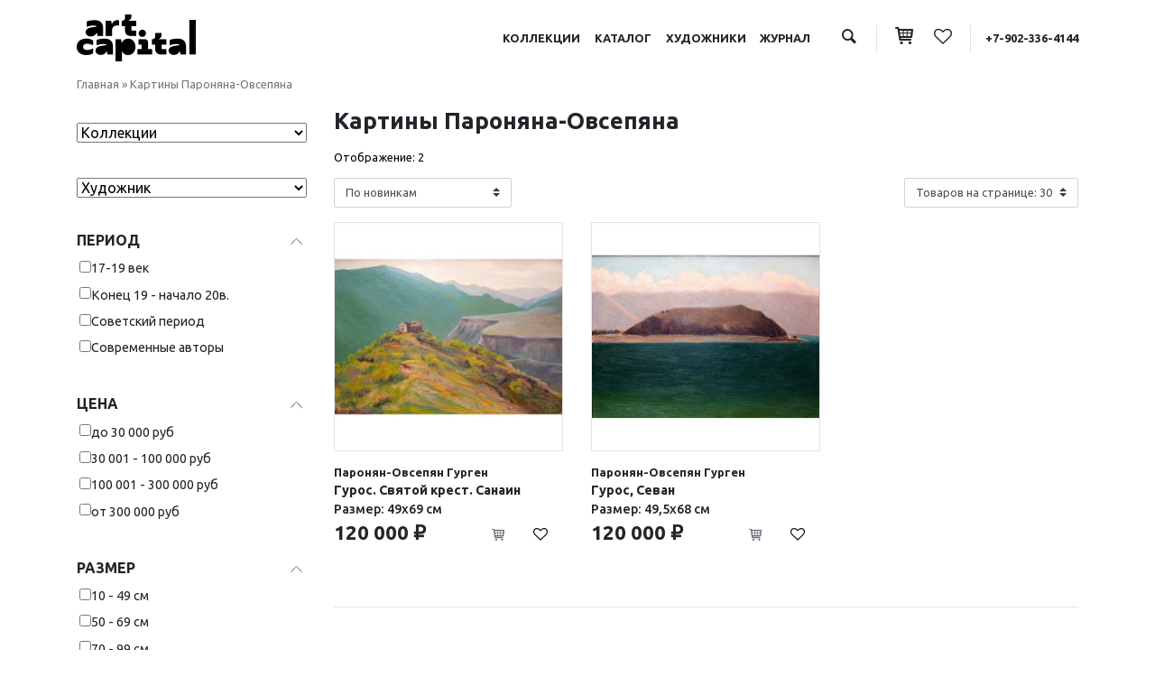

--- FILE ---
content_type: text/html; charset=UTF-8
request_url: https://artcap.ru/product-category/kartiny-paronyana-ovsepyana/
body_size: 46365
content:
<!DOCTYPE html>
<html lang="ru-RU">
<head>
	<meta charset="UTF-8">
	<meta name="viewport" content="width=device-width, initial-scale=1, shrink-to-fit=no">
	<link rel="profile" href="http://gmpg.org/xfn/11">
					<script>document.documentElement.className = document.documentElement.className + ' yes-js js_active js'</script>
			
	<!-- This site is optimized with the Yoast SEO plugin v15.3 - https://yoast.com/wordpress/plugins/seo/ -->
	<title>Картины из категории: «Картины Пароняна-Овсепяна» - купить картину на сайте Art-most.com</title>
	<meta name="description" content="На сайте ART-MOST.COM вы можете выбрать и купить недорого картину из категории «Картины Пароняна-Овсепяна»" />
	<meta name="robots" content="index, follow, max-snippet:-1, max-image-preview:large, max-video-preview:-1" />
	<link rel="canonical" href="https://artcap.ru/product-category/kartiny-paronyana-ovsepyana/" />
	<script type="application/ld+json" class="yoast-schema-graph">{"@context":"https://schema.org","@graph":[{"@type":"WebSite","@id":"https://artcap.ru/#website","url":"https://artcap.ru/","name":"artcap.ru","description":"","potentialAction":[{"@type":"SearchAction","target":"https://artcap.ru/?s={search_term_string}","query-input":"required name=search_term_string"}],"inLanguage":"ru-RU"},{"@type":"CollectionPage","@id":"https://artcap.ru/product-category/kartiny-paronyana-ovsepyana/#webpage","url":"https://artcap.ru/product-category/kartiny-paronyana-ovsepyana/","name":"\u041a\u0430\u0440\u0442\u0438\u043d\u044b \u0438\u0437 \u043a\u0430\u0442\u0435\u0433\u043e\u0440\u0438\u0438: \u00ab\u041a\u0430\u0440\u0442\u0438\u043d\u044b \u041f\u0430\u0440\u043e\u043d\u044f\u043d\u0430-\u041e\u0432\u0441\u0435\u043f\u044f\u043d\u0430\u00bb - \u043a\u0443\u043f\u0438\u0442\u044c \u043a\u0430\u0440\u0442\u0438\u043d\u0443 \u043d\u0430 \u0441\u0430\u0439\u0442\u0435 Art-most.com","isPartOf":{"@id":"https://artcap.ru/#website"},"description":"\u041d\u0430 \u0441\u0430\u0439\u0442\u0435 ART-MOST.COM \u0432\u044b \u043c\u043e\u0436\u0435\u0442\u0435 \u0432\u044b\u0431\u0440\u0430\u0442\u044c \u0438 \u043a\u0443\u043f\u0438\u0442\u044c \u043d\u0435\u0434\u043e\u0440\u043e\u0433\u043e \u043a\u0430\u0440\u0442\u0438\u043d\u0443 \u0438\u0437 \u043a\u0430\u0442\u0435\u0433\u043e\u0440\u0438\u0438 \u00ab\u041a\u0430\u0440\u0442\u0438\u043d\u044b \u041f\u0430\u0440\u043e\u043d\u044f\u043d\u0430-\u041e\u0432\u0441\u0435\u043f\u044f\u043d\u0430\u00bb","breadcrumb":{"@id":"https://artcap.ru/product-category/kartiny-paronyana-ovsepyana/#breadcrumb"},"inLanguage":"ru-RU","potentialAction":[{"@type":"ReadAction","target":["https://artcap.ru/product-category/kartiny-paronyana-ovsepyana/"]}]},{"@type":"BreadcrumbList","@id":"https://artcap.ru/product-category/kartiny-paronyana-ovsepyana/#breadcrumb","itemListElement":[{"@type":"ListItem","position":1,"item":{"@type":"WebPage","@id":"https://artcap.ru/","url":"https://artcap.ru/","name":"\u0413\u043b\u0430\u0432\u043d\u0430\u044f"}},{"@type":"ListItem","position":2,"item":{"@type":"WebPage","@id":"https://artcap.ru/product-category/kartiny-paronyana-ovsepyana/","url":"https://artcap.ru/product-category/kartiny-paronyana-ovsepyana/","name":"\u041a\u0430\u0440\u0442\u0438\u043d\u044b \u041f\u0430\u0440\u043e\u043d\u044f\u043d\u0430-\u041e\u0432\u0441\u0435\u043f\u044f\u043d\u0430"}}]}]}</script>
	<!-- / Yoast SEO plugin. -->


<link rel='dns-prefetch' href='//s.w.org' />
<link rel="alternate" type="application/rss+xml" title="artcap.ru &raquo; Лента" href="https://artcap.ru/feed/" />
<link rel="alternate" type="application/rss+xml" title="artcap.ru &raquo; Лента комментариев" href="https://artcap.ru/comments/feed/" />
<link rel="alternate" type="application/rss+xml" title="artcap.ru &raquo; Лента элемента Картины Пароняна-Овсепяна таксономии Категория" href="https://artcap.ru/product-category/kartiny-paronyana-ovsepyana/feed/" />
		<script type="text/javascript">
			window._wpemojiSettings = {"baseUrl":"https:\/\/s.w.org\/images\/core\/emoji\/13.0.0\/72x72\/","ext":".png","svgUrl":"https:\/\/s.w.org\/images\/core\/emoji\/13.0.0\/svg\/","svgExt":".svg","source":{"concatemoji":"https:\/\/artcap.ru\/wp-includes\/js\/wp-emoji-release.min.js?ver=5.5.3"}};
			!function(e,a,t){var r,n,o,i,p=a.createElement("canvas"),s=p.getContext&&p.getContext("2d");function c(e,t){var a=String.fromCharCode;s.clearRect(0,0,p.width,p.height),s.fillText(a.apply(this,e),0,0);var r=p.toDataURL();return s.clearRect(0,0,p.width,p.height),s.fillText(a.apply(this,t),0,0),r===p.toDataURL()}function l(e){if(!s||!s.fillText)return!1;switch(s.textBaseline="top",s.font="600 32px Arial",e){case"flag":return!c([127987,65039,8205,9895,65039],[127987,65039,8203,9895,65039])&&(!c([55356,56826,55356,56819],[55356,56826,8203,55356,56819])&&!c([55356,57332,56128,56423,56128,56418,56128,56421,56128,56430,56128,56423,56128,56447],[55356,57332,8203,56128,56423,8203,56128,56418,8203,56128,56421,8203,56128,56430,8203,56128,56423,8203,56128,56447]));case"emoji":return!c([55357,56424,8205,55356,57212],[55357,56424,8203,55356,57212])}return!1}function d(e){var t=a.createElement("script");t.src=e,t.defer=t.type="text/javascript",a.getElementsByTagName("head")[0].appendChild(t)}for(i=Array("flag","emoji"),t.supports={everything:!0,everythingExceptFlag:!0},o=0;o<i.length;o++)t.supports[i[o]]=l(i[o]),t.supports.everything=t.supports.everything&&t.supports[i[o]],"flag"!==i[o]&&(t.supports.everythingExceptFlag=t.supports.everythingExceptFlag&&t.supports[i[o]]);t.supports.everythingExceptFlag=t.supports.everythingExceptFlag&&!t.supports.flag,t.DOMReady=!1,t.readyCallback=function(){t.DOMReady=!0},t.supports.everything||(n=function(){t.readyCallback()},a.addEventListener?(a.addEventListener("DOMContentLoaded",n,!1),e.addEventListener("load",n,!1)):(e.attachEvent("onload",n),a.attachEvent("onreadystatechange",function(){"complete"===a.readyState&&t.readyCallback()})),(r=t.source||{}).concatemoji?d(r.concatemoji):r.wpemoji&&r.twemoji&&(d(r.twemoji),d(r.wpemoji)))}(window,document,window._wpemojiSettings);
		</script>
		<style type="text/css">
img.wp-smiley,
img.emoji {
	display: inline !important;
	border: none !important;
	box-shadow: none !important;
	height: 1em !important;
	width: 1em !important;
	margin: 0 .07em !important;
	vertical-align: -0.1em !important;
	background: none !important;
	padding: 0 !important;
}
</style>
	<link rel='stylesheet' id='wp-block-library-css'  href='https://artcap.ru/wp-includes/css/dist/block-library/style.min.css?ver=5.5.3' type='text/css' media='all' />
<link rel='stylesheet' id='wc-block-style-css'  href='https://artcap.ru/wp-content/plugins/woocommerce/assets/css/blocks/style.css?ver=3.6.6' type='text/css' media='all' />
<link rel='stylesheet' id='jquery-selectBox-css'  href='https://artcap.ru/wp-content/plugins/yith-woocommerce-wishlist/assets/css/jquery.selectBox.css?ver=1.2.0' type='text/css' media='all' />
<link rel='stylesheet' id='yith-wcwl-font-awesome-css'  href='https://artcap.ru/wp-content/plugins/yith-woocommerce-wishlist/assets/css/font-awesome.min.css?ver=4.7.0' type='text/css' media='all' />
<link rel='stylesheet' id='yith-wcwl-main-css'  href='https://artcap.ru/wp-content/plugins/yith-woocommerce-wishlist/assets/css/style.css?ver=2.2.11' type='text/css' media='all' />
<style id='yith-wcwl-main-inline-css' type='text/css'>
.wishlist_table .add_to_cart, a.add_to_wishlist.button.alt { border-radius: 16px; -moz-border-radius: 16px; -webkit-border-radius: 16px; }.wish_block_single_custom {    width: 50%; float: left;}
.yith-wcwl-add-to-wishlist {
    margin-top: 0!important;
    margin-left: 10px;
}
</style>
<link rel='stylesheet' id='contact-form-7-css'  href='https://artcap.ru/wp-content/plugins/contact-form-7/includes/css/styles.css?ver=5.4.2' type='text/css' media='all' />
<link rel='stylesheet' id='woof-css'  href='https://artcap.ru/wp-content/plugins/woocommerce-products-filter/css/front.css?ver=5.5.3' type='text/css' media='all' />
<link rel='stylesheet' id='chosen-drop-down-css'  href='https://artcap.ru/wp-content/plugins/woocommerce-products-filter/js/chosen/chosen.min.css?ver=5.5.3' type='text/css' media='all' />
<link rel='stylesheet' id='plainoverlay-css'  href='https://artcap.ru/wp-content/plugins/woocommerce-products-filter/css/plainoverlay.css?ver=5.5.3' type='text/css' media='all' />
<link rel='stylesheet' id='icheck-jquery-color-css'  href='https://artcap.ru/wp-content/plugins/woocommerce-products-filter/js/icheck/skins/minimal/minimal.css?ver=5.5.3' type='text/css' media='all' />
<link rel='stylesheet' id='woof_color_html_items-css'  href='https://artcap.ru/wp-content/plugins/woocommerce-products-filter/ext/color/css/html_types/color.css?ver=5.5.3' type='text/css' media='all' />
<link rel='stylesheet' id='woocommerce-layout-css'  href='https://artcap.ru/wp-content/plugins/woocommerce/assets/css/woocommerce-layout.css?ver=3.6.6' type='text/css' media='all' />
<link rel='stylesheet' id='woocommerce-smallscreen-css'  href='https://artcap.ru/wp-content/plugins/woocommerce/assets/css/woocommerce-smallscreen.css?ver=3.6.6' type='text/css' media='only screen and (max-width: 768px)' />
<link rel='stylesheet' id='woocommerce-general-css'  href='https://artcap.ru/wp-content/plugins/woocommerce/assets/css/woocommerce.css?ver=3.6.6' type='text/css' media='all' />
<style id='woocommerce-inline-inline-css' type='text/css'>
.woocommerce form .form-row .required { visibility: visible; }
</style>
<link rel='stylesheet' id='woocommerce_prettyPhoto_css-css'  href='//artcap.ru/wp-content/plugins/woocommerce/assets/css/prettyPhoto.css?ver=5.5.3' type='text/css' media='all' />
<link rel='stylesheet' id='child-understrap-styles-css'  href='https://artcap.ru/wp-content/themes/understrap-child/css/child-theme.min.css?ver=0.5.5' type='text/css' media='all' />
<link rel='stylesheet' id='custom-understrap-styles-css'  href='https://artcap.ru/wp-content/themes/understrap-child/custom.css?ver=3508' type='text/css' media='all' />
<link rel='stylesheet' id='custom-icons-css'  href='https://artcap.ru/wp-content/themes/understrap-child/fontello/css/fontello.css?ver=7798' type='text/css' media='all' />
<link rel='stylesheet' id='fancybox-css'  href='https://artcap.ru/wp-content/plugins/easy-fancybox/fancybox/1.5.4/jquery.fancybox.min.css?ver=5.5.3' type='text/css' media='screen' />
<script type='text/javascript' src='https://artcap.ru/wp-includes/js/jquery/jquery.js?ver=1.12.4-wp' id='jquery-core-js'></script>
<link rel="https://api.w.org/" href="https://artcap.ru/wp-json/" /><link rel="EditURI" type="application/rsd+xml" title="RSD" href="https://artcap.ru/xmlrpc.php?rsd" />
<link rel="wlwmanifest" type="application/wlwmanifest+xml" href="https://artcap.ru/wp-includes/wlwmanifest.xml" /> 
<meta name="generator" content="WordPress 5.5.3" />
<meta name="generator" content="WooCommerce 3.6.6" />
<meta name="mobile-web-app-capable" content="yes">
<meta name="apple-mobile-web-app-capable" content="yes">
<meta name="apple-mobile-web-app-title" content="artcap.ru - ">
	<noscript><style>.woocommerce-product-gallery{ opacity: 1 !important; }</style></noscript>
		<style type="text/css">
		</style>
	        <script type="text/javascript">
            var woof_is_permalink =1;

            var woof_shop_page = "";
        
            var woof_really_curr_tax = {};
            var woof_current_page_link = location.protocol + '//' + location.host + location.pathname;
            //***lets remove pagination from woof_current_page_link
            woof_current_page_link = woof_current_page_link.replace(/\page\/[0-9]+/, "");
                    var woof_link = 'https://artcap.ru/wp-content/plugins/woocommerce-products-filter/';

                                woof_really_curr_tax = {term_id:25042, taxonomy: "product_cat"};
                            </script>

        	

</head>

<body class="archive tax-product_cat term-kartiny-paronyana-ovsepyana term-25042 wp-embed-responsive woocommerce woocommerce-page woocommerce-no-js group-blog hfeed">
<div class="site" id="page">

	<div class="container header">
		<div class="row align-items-center py-3">
			<div class="col-12 col-md-3 col-logo">
				<a href="/"><noscript><img class="" src="https://artcap.ru/wp-content/themes/understrap-child/img/logo.png"></noscript><img class="lazyload " src='data:image/svg+xml,%3Csvg%20xmlns=%22http://www.w3.org/2000/svg%22%20viewBox=%220%200%20210%20140%22%3E%3C/svg%3E' data-src="https://artcap.ru/wp-content/themes/understrap-child/img/logo.png"></a>
			</div>
			<div class="col-12 col-md-9 col-nav">

				<!-- <span class=" d-none d-md-inline">RU <i class="custom-icon icon-angle-down"></i> </span> -->
				<a class="menu-item d-none d-md-inline" href="/collections">Коллекции</a>
				<a class="menu-item d-none d-md-inline" href="/product-category/collector/">Каталог</a>
				<a class="menu-item d-none d-md-inline" href="/artists/">Художники</a>
				<a class="menu-item d-none d-md-inline" href="/medianews/">Журнал</a>					
				<span class="sep2 d-none d-md-inline"></span>
				<a href="#" data-toggle="modal" data-target="#SearchModalCenter"><i class="custom-icon icon-search"></i></a>
				<span class="sep"></span>
				<a href="/cart"><i class="custom-icon icon-basket"></i></a>
				<span class="sep2"></span>
				<a href="/wishlist/" title="Посмотреть избранные картины"><i class="custom-icon icon-heart-empty"></i></a>
				<span class="sep"></span>
				<a href="tel:89023364144">+7-902-336-4144</a>
				<!-- <span class="sep"></span>
				<a href="/my-account/"><i class="custom-icon icon-user-o"></i></a> -->
				<!-- <span class="sep"></span> -->
				<button class="navbar-toggler d-inline d-sm-inline d-md-none" type="button" data-toggle="collapse" data-target="#navbarNavDropdown" aria-controls="navbarNavDropdown" aria-expanded="false" aria-label="Toggle navigation">
					<i class="custom-icon icon-menu"></i>
				</button>

			</div>
		</div>
	</div>

	<!-- ******************* The Navbar Area ******************* -->
	<div id="wrapper-navbar" class="navbar-head" itemscope itemtype="http://schema.org/WebSite">

				
			<div class="container collapse" id="navbarNavDropdown">
				<div class="row">
					<div class="col-12">
						<ul class="nav justify-content-center">
 						  <li class="nav-item">
						    <a class="nav-link" href="/collections">Коллекции</a>
						  </li>						  
						  <li class="nav-item">
						    <a class="nav-link" href="/product-category/collector/">Каталог</a>
						  </li>
						  <li class="nav-item">
						    <a class="nav-link" href="/artists">Художники</a>
						  </li>
						  <li class="nav-item">
						    <a class="nav-link" href="/medianews/">Журнал</a>
						  </li> 
						</ul>
					</div>
				</div>						
			</div><!-- .container -->

	</div><!-- #wrapper-navbar end -->	<div class="wrapper" id="woocommerce-wrapper"><div class="container" id="content" tabindex="-1"><div class="row">

<div class="col-md content-area" id="primary">
<main class="site-main" id="main"><p id="breadcrumbs" class="breadcrumbs"><span><span><a href="https://artcap.ru/">Главная</a> » <span class="breadcrumb_last" aria-current="page">Картины Пароняна-Овсепяна</span></span></span></p>
<div class="wrapper" id="page-wrapper">

	<div class="" id="content" tabindex="-1">

		<div class="row">

			<div class="col-12 col-md-3">

					

				<nav class="navbar navbar-expand-lg navbar-light p-0 mb-2">
				  
				  <button class="navbar-toggler btn-block rounded-0 py-2" type="button" data-toggle="collapse" data-target="#navbarTogglerDemo02" aria-controls="navbarTogglerDemo02" aria-expanded="false" aria-label="Toggle navigation">
				    <span style="float: left; color: #000; font-size: 1rem; margin-top: .1rem;">Фильтр каталога картин</span><i style="float: right; color: #000;" class="fa fa-filter" aria-hidden="true"></i>
				  </button>

				  <div class="collapse navbar-collapse pt-3" id="navbarTogglerDemo02">
					



            <div class="woof "  data-shortcode="woof " data-redirect="" data-autosubmit="1" data-ajax-redraw="0">


                <!--- here is possible drop html code which is never redraws by AJAX ---->

                <div class="woof_redraw_zone" data-woof-ver="2.2.2.1">
    

    		<div data-css-class="woof_container_pa_collection" class="woof_container woof_container_select woof_container_pa_collection woof_container_0 woof_container_">
	    <div class="woof_container_overlay_item"></div>
	    <div class="woof_container_inner woof_container_inner_">
				<div class="woof_block_html_items">
			<select class="woof_select woof_select_pa_collection" name="pa_collection">
    <option value="0">Коллекции</option>
                                        <option  value="aleksandr-maltsev-izbrannoe" >Александр Мальцев. Избранное </option>
                                            <option  value="valentin-purygin-izbrannoe" >Валентин Пурыгин. Избранное </option>
                                            <option  value="evropejskaya-zhivopis-xvii-xix-v-v" >Европейская живопись XVII-XIX в.в. </option>
                                            <option  value="kollektsiya-dorothea" >Коллекция Dorothea </option>
                                            <option  value="metafiziki-natyurmorta" >Метафизики натюрморта </option>
                                            <option  value="russkaya-zhivopis-i-farfor-konets-xix-veka" >Русская живопись и фарфор. Конец XIX века. </option>
                                            <option  value="russkaya-realisticheskaya-zhivopis-i-grafika-konets-xix-nachalo-hh-veka" >Русская реалистическая живопись и графика. Конец XIX - начало ХХ века </option>
                                            <option  value="russkij-avangard" >Русский авангард </option>
                                            <option  value="samarskie-modernisty" >Самарские модернисты </option>
                                            <option  value="sovetskaya-klassika" >Советская классика </option>
                                            <option  value="sotsrealizm-kujbyshevskie-avtory" >Соцреализм. Куйбышевские авторы </option>
                                            <option  value="sotsrealizm-leningrad-i-yaroslavl" >Соцреализм. Ленинград и Ярославль </option>
                                            <option  value="strukturirovannoe-iskusstvo" >Структурированное искусство </option>
                                            <option  value="surovyj-stil" >Суровый стиль </option>
                                            <option  value="uhanov-aleksandr-izbrannoe" >Уханов Александр. Избранное </option>
                        </select>
            

                <input type="hidden" value="Александр Мальцев. Избранное" data-anchor="woof_n_pa_collection_aleksandr-maltsev-izbrannoe" />
                                <input type="hidden" value="Валентин Пурыгин. Избранное" data-anchor="woof_n_pa_collection_valentin-purygin-izbrannoe" />
                                <input type="hidden" value="Европейская живопись XVII-XIX в.в." data-anchor="woof_n_pa_collection_evropejskaya-zhivopis-xvii-xix-v-v" />
                                <input type="hidden" value="Коллекция Dorothea" data-anchor="woof_n_pa_collection_kollektsiya-dorothea" />
                                <input type="hidden" value="Метафизики натюрморта" data-anchor="woof_n_pa_collection_metafiziki-natyurmorta" />
                                <input type="hidden" value="Русская живопись и фарфор. Конец XIX века." data-anchor="woof_n_pa_collection_russkaya-zhivopis-i-farfor-konets-xix-veka" />
                                <input type="hidden" value="Русская реалистическая живопись и графика. Конец XIX - начало ХХ века" data-anchor="woof_n_pa_collection_russkaya-realisticheskaya-zhivopis-i-grafika-konets-xix-nachalo-hh-veka" />
                                <input type="hidden" value="Русский авангард" data-anchor="woof_n_pa_collection_russkij-avangard" />
                                <input type="hidden" value="Самарские модернисты" data-anchor="woof_n_pa_collection_samarskie-modernisty" />
                                <input type="hidden" value="Советская классика" data-anchor="woof_n_pa_collection_sovetskaya-klassika" />
                                <input type="hidden" value="Соцреализм. Куйбышевские авторы" data-anchor="woof_n_pa_collection_sotsrealizm-kujbyshevskie-avtory" />
                                <input type="hidden" value="Соцреализм. Ленинград и Ярославль" data-anchor="woof_n_pa_collection_sotsrealizm-leningrad-i-yaroslavl" />
                                <input type="hidden" value="Структурированное искусство" data-anchor="woof_n_pa_collection_strukturirovannoe-iskusstvo" />
                                <input type="hidden" value="Суровый стиль" data-anchor="woof_n_pa_collection_surovyj-stil" />
                                <input type="hidden" value="Уханов Александр. Избранное" data-anchor="woof_n_pa_collection_uhanov-aleksandr-izbrannoe" />
                			</div>
			
		<input type="hidden" name="woof_t_pa_collection" value="Товар Коллекции" /><!-- for red button search nav panel -->

	    </div>
	</div>
		    	<div data-css-class="woof_container_pa_artists" class="woof_container woof_container_select woof_container_pa_artists woof_container_1 woof_container_">
	    <div class="woof_container_overlay_item"></div>
	    <div class="woof_container_inner woof_container_inner_">
				<div class="woof_block_html_items">
			<select class="woof_select woof_select_pa_artists" name="pa_artists">
    <option value="0">Художник</option>
                                        <option  value="adalet-kara" >Adalet Kara </option>
                                            <option  value="konka" >Afrozaa Jamil Konka </option>
                                            <option  value="art_simia" >Art Simia </option>
                                            <option  value="chandrani" >Chandrani Banerjee </option>
                                            <option  value="chawla" >Chawla Vani </option>
                                            <option  value="chouhan" >Chouhan Jaiprakash </option>
                                            <option  value="denneulin-jules" >Denneulin Jules </option>
                                            <option  value="dilruba_latif" >Dilruba Latif </option>
                                            <option  value="dykers-leopold" >Dykers Leopold </option>
                                            <option  value="eva-ra" >Eva Ra </option>
                                            <option  value="grassi" >Grassi Marco </option>
                                            <option  value="jaya" >Jaya Lakshmi </option>
                                            <option  value="jayanta" >Jayanta Khan </option>
                                            <option  value="koller-s" >Koller S. </option>
                                            <option  value="ogembo" >Ogembo Mary </option>
                                            <option  value="radtke" >Radtke Alexander </option>
                                            <option  value="ravi" >Ravi Наталья </option>
                                            <option  value="sander-j" >Sander J. </option>
                                            <option  value="sarkar" >Sarkar Rajeev </option>
                                            <option  value="shameem" >Shameem Subrana </option>
                                            <option  value="sonali" >Sonali Pithawe </option>
                                            <option  value="fure-tomas" >Thomas Fournier </option>
                                            <option  value="avdeev" >Авдеев Сергей </option>
                                            <option  value="avdyunicheva" >Авдюничева Наталья </option>
                                            <option  value="avdyushkin" >Авдюшкин Александр </option>
                                            <option  value="aitova" >Аитова Диана </option>
                                            <option  value="ajrapetyan" >Айрапетян Валерий </option>
                                            <option  value="akzhigitov" >Акжигитов Ильдар </option>
                                            <option  value="akutin_nikolay" >Акутин Николай </option>
                                            <option  value="aleksandrova" >Александрова Наталья </option>
                                            <option  value="altunashvili" >Алтунашвили Инна </option>
                                            <option  value="aminov-fajzulla" >Аминов Файзулла </option>
                                            <option  value="andreev_ura" >Андреев Юрий </option>
                                            <option  value="andrianov-aleksej" >Андрианов Алексей </option>
                                            <option  value="andrievskaya" >Андриевская Ольга </option>
                                            <option  value="andronov-nikolaj" >Андронов Николай </option>
                                            <option  value="anikeev_michael" >Аникеев Михаил </option>
                                            <option  value="anisimov-klimkin-aleksej" >Анисимов - Климкин Алексей </option>
                                            <option  value="aniskin_pavel" >Аниськин Павел </option>
                                            <option  value="annenkov-yurij" >Анненков Юрий </option>
                                            <option  value="antonova" >Антонова Ирина </option>
                                            <option  value="antropov" >Антропов Юрий </option>
                                            <option  value="ardakov_g" >Ардаков Георгий </option>
                                            <option  value="ardakov_m" >Ардаков Михаил </option>
                                            <option  value="arej" >Арей Ева </option>
                                            <option  value="arishin" >Аришин Владимир </option>
                                            <option  value="arkadev" >Аркадьев Кирилл </option>
                                            <option  value="arhangelskij-mihail" >Архангельский Михаил </option>
                                            <option  value="arxipova" >Архипова Ольга </option>
                                            <option  value="afanaseva-anna" >Афанасьева Анна </option>
                                            <option  value="axmedov-zakir" >Ахмедов Закир </option>
                                            <option  value="axobadze" >Ахобадзе Мамия </option>
                                            <option  value="babenko-pavel" >Бабенко Павел </option>
                                            <option  value="bajdina" >Байдина Екатерина </option>
                                            <option  value="bakumov_vyacheslav" >Бакумов Вячеслав </option>
                                            <option  value="balabanov-s" >Балабанов С. </option>
                                            <option  value="balavadze" >Балавадзе Михаил </option>
                                            <option  value="baltazar-van-den-bosse" >Балтазар ван ден Боссе </option>
                                            <option  value="balhozin-igor" >Бальхозин Игорь </option>
                                            <option  value="bandura" >Бандура Алексей </option>
                                            <option  value="barkalova" >Баркалова Марина </option>
                                            <option  value="basin-pyotr" >Басин Пётр </option>
                                            <option  value="batmanyan" >Батманян Мери </option>
                                            <option  value="batrshina" >Батршина Марьям </option>
                                            <option  value="batynkov-konstantin" >Батынков Константин </option>
                                            <option  value="bahlulzade-sattar" >Бахлулзаде Саттар </option>
                                            <option  value="bashindzhagyan-gevork" >Башинджагян Геворк </option>
                                            <option  value="bedina" >Бедина Алла </option>
                                            <option  value="bezrukov" >Безруков Пётр </option>
                                            <option  value="belenkaya" >Беленькая Надежда </option>
                                            <option  value="belov-anatolij" >Белов Анатолий </option>
                                            <option  value="belousov_valentin" >Белоусов Валентин </option>
                                            <option  value="belyaev" >Беляев Сергей </option>
                                            <option  value="belyakova-anna" >Белякова Анна </option>
                                            <option  value="bender" >Бендер Валерий </option>
                                            <option  value="berdnikov" >Бердников Денис </option>
                                            <option  value="berezin" >Березин Андрей </option>
                                            <option  value="berezin_evgenij" >Березин Евгений </option>
                                            <option  value="berezina" >Березина Елизавета </option>
                                            <option  value="bessonov" >Бессонов Сергей </option>
                                            <option  value="beshkinskaya_larisa" >Бешкинская Лариса </option>
                                            <option  value="bider_wolf" >Бидер Вольф </option>
                                            <option  value="biktashev" >Бикташев Ринат </option>
                                            <option  value="biktimirova" >Биктимирова Евгения </option>
                                            <option  value="bilyaev-roman" >Биляев Роман </option>
                                            <option  value="birshtein_max" >Бирштейн Макс </option>
                                            <option  value="bitsenko-evgenij" >Биценко Евгений </option>
                                            <option  value="blinova" >Блинова Юлия </option>
                                            <option  value="blohin-valerij" >Блохин Валерий </option>
                                            <option  value="blohina-larisa" >Блохина Лариса </option>
                                            <option  value="bobrova" >Боброва Юля </option>
                                            <option  value="bobrovskaya" >Бобровская Мария </option>
                                            <option  value="bogatyryova" >Богатырёва Анастасия </option>
                                            <option  value="bogachyov" >Богачёв Руслан </option>
                                            <option  value="bogachyova" >Богачёва Татьяна </option>
                                            <option  value="bogomolov" >Богомолов Сергей </option>
                                            <option  value="bogomolova" >Богомолова Екатерина </option>
                                            <option  value="bogonin_alexey" >Богонин Алексей </option>
                                            <option  value="bogusonova" >Богусонова Дина </option>
                                            <option  value="bodri-karl" >Бодри Карл </option>
                                            <option  value="bodrova" >Бодрова Анастасия </option>
                                            <option  value="boldyreva" >Болдырева Яна </option>
                                            <option  value="bolotskix" >Болотских Иван </option>
                                            <option  value="bolshinskaya" >Большинская Виктория </option>
                                            <option  value="bomo" >Бомо Александр </option>
                                            <option  value="bondarenko" >Бондаренко Дарья </option>
                                            <option  value="borganova" >Борганова Элина </option>
                                            <option  value="borisova" >Борисова Галина </option>
                                            <option  value="borisova_l" >Борисова Лидия </option>
                                            <option  value="bocharova-elena" >Бочарова Елена </option>
                                            <option  value="boyarkina" >Бояркина Светлана </option>
                                            <option  value="bragin" >Брагин Игорь </option>
                                            <option  value="bragovsky_eduard" >Браговский Эдуард </option>
                                            <option  value="bradzh" >Брадж Иша </option>
                                            <option  value="bratash-vasilij" >Браташ Василий </option>
                                            <option  value="tkachov_brothers" >Братья Ткачевы </option>
                                            <option  value="bugaec" >Бугаец Константин </option>
                                            <option  value="bulgakov" >Булгаков Валерий </option>
                                            <option  value="buravlyov" >Буравлёв Фёдор </option>
                                            <option  value="burlyuk-david" >Бурлюк Давид </option>
                                            <option  value="burmakin" >Бурмакин Евгений </option>
                                            <option  value="busygin-aleksandr" >Бусыгин Александр </option>
                                            <option  value="butenkov" >Бутенков Евгений </option>
                                            <option  value="butorina" >Буторина Елена </option>
                                            <option  value="buh-aron" >Бух Арон </option>
                                            <option  value="bushmin-yurij" >Бушмин Юрий </option>
                                            <option  value="byvaltsev-dmitrij" >Бывальцев Дмитрий </option>
                                            <option  value="bykov-viktor" >Быков Виктор </option>
                                            <option  value="vagner" >Вагнер Александр </option>
                                            <option  value="vardanyan" >Варданян Нарине </option>
                                            <option  value="vaskov-2" >Васьков Сергей </option>
                                            <option  value="vaua" >Вауа Алёна </option>
                                            <option  value="vafina" >Вафина Татьяна </option>
                                            <option  value="vachaev" >Вачаев Михаил </option>
                                            <option  value="vejsbrut-viktoriya" >Вейсбрут Виктория </option>
                                            <option  value="verejsky_orest" >Верейский Орест </option>
                                            <option  value="verholazova-viktoriya" >Верхолазова Виктория </option>
                                            <option  value="veselik-yurij" >Веселик Юрий </option>
                                            <option  value="veselyj" >Веселый Фрол </option>
                                            <option  value="videckix" >Видецких Валерий </option>
                                            <option  value="viziryako-aleksandr" >Визиряко Александр </option>
                                            <option  value="victorzhevskaya_zinaida" >Викторжевская Зинаида </option>
                                            <option  value="vilde" >Вильде Елена </option>
                                            <option  value="vitold_birulya" >Витольд Бялыницкий-Бируля </option>
                                            <option  value="vishnya-igor" >Вишня Игорь </option>
                                            <option  value="vladimirov-ivan" >Владимиров Иван </option>
                                            <option  value="vlasov" >Власов Анатолий </option>
                                            <option  value="vlasova" >Власова Мария </option>
                                            <option  value="voylinenko" >Войлиненко Катрин </option>
                                            <option  value="voligamsi-rinat" >Волигамси Ринат </option>
                                            <option  value="volkov-a" >Волков А. </option>
                                            <option  value="volkov-v" >Волков В. </option>
                                            <option  value="volkov-daniil" >Волков Даниил </option>
                                            <option  value="volkova" >Волкова Елена </option>
                                            <option  value="vorzhev" >Воржев Сергей </option>
                                            <option  value="vorobyov" >Воробьёв Владимир </option>
                                            <option  value="vorobyova" >Воробьёва Дарья </option>
                                            <option  value="voroncova" >Воронцова Анастасия </option>
                                            <option  value="voskanyan" >Восканян Рита </option>
                                            <option  value="voskobojnik" >Воскобойник Наталья </option>
                                            <option  value="vukolov-oleg" >Вуколов Олег </option>
                                            <option  value="vyatich" >Вятич Василий </option>
                                            <option  value="gabrielyan" >Габриелян Самвел </option>
                                            <option  value="gajnullin" >Гайнуллин Кетдус </option>
                                            <option  value="galaxov" >Галахов Борис </option>
                                            <option  value="galimov_al" >Галимов Александр </option>
                                            <option  value="galimov" >Галимов Наиль </option>
                                            <option  value="gato" >Гато Елена </option>
                                            <option  value="gevondyan-ara" >Гевондян Ара </option>
                                            <option  value="generalov_picture" >Генералов Евгений </option>
                                            <option  value="gerasimenko-natalya" >Герасименко Наталья </option>
                                            <option  value="gerasimova_natalia" >Герасимова Наталья </option>
                                            <option  value="gerdt" >Гердт Рина </option>
                                            <option  value="geciu-sergej" >Гециу Сергей </option>
                                            <option  value="gilmanov" >Гильманов Ильдар </option>
                                            <option  value="gimranov_ilgiz" >Гимранов Ильгиз </option>
                                            <option  value="gladunova" >Гладунова Юлия </option>
                                            <option  value="gladysheva" >Гладышева Ольга </option>
                                            <option  value="godovalnikova-tatyana" >Годовальникова Татьяна </option>
                                            <option  value="gollandskaya-shkola-xvii-veka" >Голландская школа XVII века </option>
                                            <option  value="golovij" >Головий Виктор </option>
                                            <option  value="golubcov" >Голубцов Евгений </option>
                                            <option  value="zhmakina" >Гольцева Евгения </option>
                                            <option  value="gorbach" >Горбач Диана </option>
                                            <option  value="gorbunova" >Горбунова Ольга </option>
                                            <option  value="gorenkov" >Горенков Андрей </option>
                                            <option  value="goreckaya" >Горецкая Полина </option>
                                            <option  value="gorlanov_vladimir" >Горланов Владимир </option>
                                            <option  value="goroxovyx" >Горовых Евгений </option>
                                            <option  value="gorodnyakov" >Городняков Николай </option>
                                            <option  value="goroxovickaya" >Гороховицкая Марина </option>
                                            <option  value="gorshunov-denis" >Горшунов Денис </option>
                                            <option  value="gorshunova_tatiana" >Горшунова Татьяна </option>
                                            <option  value="goryunova" >Горюнова Ирина </option>
                                            <option  value="goryachev" >Горячев Александр </option>
                                            <option  value="grebenyuk" >Гребенюк Юрий </option>
                                            <option  value="grigoreva-klimova" >Григорьева-Климова Ольга </option>
                                            <option  value="grigoryan" >Григорян Кристина </option>
                                            <option  value="grinkina-darya" >Гринкина Дарья </option>
                                            <option  value="gritsenko-nikolaj" >Гриценко Николай </option>
                                            <option  value="grishankov" >Гришанков Алексей </option>
                                            <option  value="grishin-g" >Гришин Геннадий </option>
                                            <option  value="grishina-natalya" >Гришина Наталья </option>
                                            <option  value="grositskij-andrej" >Гросицкий Андрей </option>
                                            <option  value="groshev-vyacheslav" >Грошев Вячеслав </option>
                                            <option  value="gruppa-xudozhnikov" >Группа художников </option>
                                            <option  value="gryzunova" >Грызунова Елена </option>
                                            <option  value="gubajdullin-marat" >Губайдуллин Марат </option>
                                            <option  value="guzenko" >Гузенко Павел </option>
                                            <option  value="gulaj" >Гулай Ксения </option>
                                            <option  value="gulak" >Гулак Юрий </option>
                                            <option  value="gurar" >Гурар Людмила </option>
                                            <option  value="gurbanov-gudrat" >Гурбанов Гудрат </option>
                                            <option  value="gurevich" >Гуревич Марина </option>
                                            <option  value="gushhina" >Гущина Елена </option>
                                            <option  value="davletshina" >Давлетшина Лилия </option>
                                            <option  value="davydov_av" >Давыдов А.В. </option>
                                            <option  value="davydov_ap" >Давыдов А.П. </option>
                                            <option  value="davydova-anna" >Давыдова Анна </option>
                                            <option  value="davydova" >Давыдова Ксения </option>
                                            <option  value="danilov_alexander" >Данилов Александр </option>
                                            <option  value="danilova-elena" >Данилова Елена </option>
                                            <option  value="darin-gennadij" >Дарьин Геннадий </option>
                                            <option  value="dvoryanchikov" >Дворянчиков Сергей </option>
                                            <option  value="dego" >Дего Александр </option>
                                            <option  value="demin-sergej" >Демин Сергей </option>
                                            <option  value="popova" >Демина Евгения </option>
                                            <option  value="popova-2" >Дёмина Светлана </option>
                                            <option  value="denisenko" >Денисенко Альвина </option>
                                            <option  value="derun" >Дерун Екатерина </option>
                                            <option  value="diatyan" >Диатян Артём </option>
                                            <option  value="dmitrieval" >Дмитриев Александр </option>
                                            <option  value="dmitriev" >Дмитриев Георгий </option>
                                            <option  value="dobroxodova" >Доброходова Анфиса </option>
                                            <option  value="doin-vladimir" >Доин Владимир </option>
                                            <option  value="dolgov" >Долгов Владимир </option>
                                            <option  value="donij" >Доний Игорь </option>
                                            <option  value="dorofeev_alexander" >Дорофеев Александр </option>
                                            <option  value="dorofeev" >Дорофеев Сергей </option>
                                            <option  value="dreving" >Древинг Зоя </option>
                                            <option  value="dubovoj" >Дубовой Игорь </option>
                                            <option  value="dugarzhapov" >Дугаржапов Бато </option>
                                            <option  value="dydyshko" >Дыдышко Олег </option>
                                            <option  value="dyachenko" >Дьяченко Николай </option>
                                            <option  value="dyukareva" >Дюкарева Екатерина </option>
                                            <option  value="evgrafova" >Евграфова Лариса </option>
                                            <option  value="evseeva" >Евсеева Вера </option>
                                            <option  value="egorova" >Егорова Любовь </option>
                                            <option  value="egorova_muza" >Егорова Муза </option>
                                            <option  value="egorshina-natalia" >Егоршина Наталия </option>
                                            <option  value="ekimov" >Екимов Владимир </option>
                                            <option  value="elizarov" >Елизаров Сергей </option>
                                            <option  value="eliseenko" >Елисеенко Денис </option>
                                            <option  value="elkin" >Елкин Евгений </option>
                                            <option  value="elovenko" >Еловенко Светлана </option>
                                            <option  value="elcov" >Ельцов Николай </option>
                                            <option  value="emelyanov_o" >Емельянов Олег </option>
                                            <option  value="emelyanova-2" >Емельянова Дарья </option>
                                            <option  value="emelyanova" >Емельянова Ольга </option>
                                            <option  value="ermak" >Ермак Денис </option>
                                            <option  value="ermolaev-igor" >Ермолаев Игорь </option>
                                            <option  value="ermolina" >Ермолина Елена </option>
                                            <option  value="esenov" >Есенов Ахсар </option>
                                            <option  value="esiev" >Есиев Аслан </option>
                                            <option  value="esipova" >Есипова Анна </option>
                                            <option  value="eskov" >Еськов Иван </option>
                                            <option  value="efremov" >Ефремов Александр </option>
                                            <option  value="zhdan" >Ждан Мария </option>
                                            <option  value="zhejmova" >Жеймова Светлана </option>
                                            <option  value="zhigalov" >Жигалов Борис </option>
                                            <option  value="zhirnov" >Жирнов Владимир </option>
                                            <option  value="zhuravlyov" >Журавлёв Алексей </option>
                                            <option  value="zabaluxin-yurij" >Забалухин Юрий </option>
                                            <option  value="zaborskix" >Заборских Игорь </option>
                                            <option  value="zavackij-viktor" >Завацкий Виктор </option>
                                            <option  value="zagardinova-anastasiya" >Загардинова Анастасия </option>
                                            <option  value="zadvorova" >Задворнова Наталия </option>
                                            <option  value="zajchikova" >Зайчикова Людмила </option>
                                            <option  value="zakirov-shakir" >Закиров Шакир </option>
                                            <option  value="zamilova-alina" >Замилова Алина </option>
                                            <option  value="zankovsky_ilya" >Занковский Илья </option>
                                            <option  value="zaslavskaya" >Заславская Анна </option>
                                            <option  value="zatejkin" >Затейкин Владимир </option>
                                            <option  value="zayarnyuk" >Заярнюк Александр </option>
                                            <option  value="zverev-anatolij" >Зверев Анатолий </option>
                                            <option  value="zverev" >Зверев Никола </option>
                                            <option  value="zdanevich-kirill" >Зданевич Кирилл </option>
                                            <option  value="zernova_ekaterina" >Зернова Екатерина </option>
                                            <option  value="zimin" >Зимин Алексей </option>
                                            <option  value="zinger-grigorij" >Зингер Григорий </option>
                                            <option  value="zolotova" >Золотова Оксана </option>
                                            <option  value="zorina" >Зорина Елена </option>
                                            <option  value="zubkova" >Зубкова Виктория </option>
                                            <option  value="iva-irina" >Ива Ирина </option>
                                            <option  value="ivanov-viktor" >Иванов Виктор </option>
                                            <option  value="ivanov" >Иванов Кирилл </option>
                                            <option  value="ivanov_p" >Иванов Павел </option>
                                            <option  value="ivanov-yurij" >Иванов Юрий </option>
                                            <option  value="ivanova-anastasiya" >Иванова Анастасия </option>
                                            <option  value="ivanchina" >Иванчина Яна </option>
                                            <option  value="ivukin" >Ивукин Юрий </option>
                                            <option  value="ilyasova-alfiya" >Ильясова Альфия </option>
                                            <option  value="ilyasova_darina" >Ильясова Дарина </option>
                                            <option  value="imperatorskij-farforovyj-zavod" >Императорский фарфоровый завод </option>
                                            <option  value="indyuxov-nikolaj" >Индюхов Николай </option>
                                            <option  value="inozemcev" >Иноземцев Андрей </option>
                                            <option  value="ioganson_boris" >Иогансон Борис </option>
                                            <option  value="israfilova" >Исрафилова Василя </option>
                                            <option  value="ishtrikova" >Иштрикова Наталья </option>
                                            <option  value="ishutina" >Ишутина Наталья </option>
                                            <option  value="jorke-vilyam" >Йорке Вильям </option>
                                            <option  value="kabanova" >Кабанова Мариэль </option>
                                            <option  value="kazakova" >Казакова Татьяна </option>
                                            <option  value="kazaryan-melik" >Казарян Мелик </option>
                                            <option  value="kajkov" >Кайков Евгений </option>
                                            <option  value="kakovkina" >Каковкина Галина </option>
                                            <option  value="kalantaryan-lilit" >Калантарян Лилит </option>
                                            <option  value="kalashnikov-aleksandr" >Калашников Александр </option>
                                            <option  value="kalimullina" >Калимуллина Алия </option>
                                            <option  value="kalinina" >Калинина Марина </option>
                                            <option  value="kalinichenko-aleksandr" >Калиниченко Александр </option>
                                            <option  value="kalinkina" >Калинкина Светлана </option>
                                            <option  value="kamenev" >Каменев Алексей </option>
                                            <option  value="kanashina-anna" >Канашина Анна </option>
                                            <option  value="kanskij" >Канский Константин </option>
                                            <option  value="kaplieva" >Каплиева Мария </option>
                                            <option  value="karablin" >Караблин Андрей </option>
                                            <option  value="karaxanyan" >Караханян Сосе </option>
                                            <option  value="karlie-maks-albert" >Карлие Макс Альберт </option>
                                            <option  value="karnauxov" >Карнаухов Лев </option>
                                            <option  value="karpunov_ivan" >Карпунов Иван </option>
                                            <option  value="karyakin" >Карякин Фёдор </option>
                                            <option  value="katrakova" >Катракова Ольга </option>
                                            <option  value="kashaev" >Кашаев Анвар </option>
                                            <option  value="kashina" >Кашина Елена </option>
                                            <option  value="kayumova" >Каюмова Алина </option>
                                            <option  value="keoseyan-ogannes" >Кеосеян Оганнес </option>
                                            <option  value="kerkeladze" >Керкеладзе Нико </option>
                                            <option  value="kes-van-dongen" >Кес ван Донген </option>
                                            <option  value="kirilev" >Кирилев Владимир </option>
                                            <option  value="kirillina-anna" >Кириллина Анна </option>
                                            <option  value="kirichko" >Киричко Инна </option>
                                            <option  value="kiselyova" >Киселёва Алёна </option>
                                            <option  value="klevogin" >Клевогин Борис </option>
                                            <option  value="klementev" >Клементьев Борис </option>
                                            <option  value="klecel_veniamin" >Клецель Вениамин </option>
                                            <option  value="klimak" >Климак Андрей </option>
                                            <option  value="klimova" >Климова Наталья </option>
                                            <option  value="klincov" >Клинцов Алексей </option>
                                            <option  value="klodt-mihail" >Клодт Михаил </option>
                                            <option  value="klychev-izzat" >Клычев Иззат </option>
                                            <option  value="klyun-ivan" >Клюн Иван </option>
                                            <option  value="klyuchnikov" >Ключников Иван </option>
                                            <option  value="knyzhov_venir" >Кныжов Венир </option>
                                            <option  value="knyazeva" >Князева Мария </option>
                                            <option  value="kobcev_sergey" >Кобцев Сергей </option>
                                            <option  value="kovalyova" >Ковалёва Дина </option>
                                            <option  value="kovaleva-elena" >Ковалева Елена </option>
                                            <option  value="kovalevskij" >Ковалевский Андрей </option>
                                            <option  value="kovalenko" >Коваленко Артём </option>
                                            <option  value="kovalchuk" >Ковальчук Евгений </option>
                                            <option  value="kovba" >Ковба Надя </option>
                                            <option  value="kovrizhkina" >Коврижкина Наталья </option>
                                            <option  value="kodenceva" >Коденцева Александра </option>
                                            <option  value="kozhin" >Кожин Семён </option>
                                            <option  value="kozlov_pavel" >Козлов Павел </option>
                                            <option  value="kozlovskaya-svetlana" >Козловская Светлана </option>
                                            <option  value="kolesnikov-vladimir" >Колесников Владимир </option>
                                            <option  value="kolesnikov-stepan" >Колесников Степан </option>
                                            <option  value="kolesov" >Колесов Алексей </option>
                                            <option  value="kolesov-fedor" >Колесов Федор </option>
                                            <option  value="kolonskaya_july" >Колонская Юлия </option>
                                            <option  value="kolosov" >Колосов Андрей </option>
                                            <option  value="komissarov" >Комиссаров Иван </option>
                                            <option  value="kondratenko-gavriil" >Кондратенко Гавриил </option>
                                            <option  value="kondratev-aleksandr" >Кондратьев Александр </option>
                                            <option  value="konev" >Конев Владимир </option>
                                            <option  value="konovalov" >Коновалов Роман </option>
                                            <option  value="konovalov_uri" >Коновалов Юрий </option>
                                            <option  value="konstantinov" >Константинов Роман </option>
                                            <option  value="konysheva-natta" >Конышева Натта </option>
                                            <option  value="konyuxova" >Конюхова Катерина </option>
                                            <option  value="korenchuk" >Коренчук Александр </option>
                                            <option  value="korzhev-gelij" >Коржев Гелий </option>
                                            <option  value="korzheva-viktoriya" >Коржева Виктория </option>
                                            <option  value="korneev" >Корнеев Станислав </option>
                                            <option  value="korobejnikov-vitalij" >Коробейников Виталий </option>
                                            <option  value="kosarkova" >Косарькова Елена </option>
                                            <option  value="kosterin" >Костерин Александр </option>
                                            <option  value="kostromitin-andrej" >Костромитин Андрей </option>
                                            <option  value="kocharyan-ananiya" >Кочарян Анания </option>
                                            <option  value="koshina" >Кошина Мария </option>
                                            <option  value="koshkin_kostya" >Кошкин Константин </option>
                                            <option  value="krasavin-belopolskij-yurij" >Красавин-Белопольский Юрий </option>
                                            <option  value="kraskina" >Краскина Татьяна </option>
                                            <option  value="krasnova" >Краснова Дарья </option>
                                            <option  value="krasnopevtsev-dmitrij" >Краснопевцев Дмитрий </option>
                                            <option  value="krasovskij-konstantin" >Красовский Константин </option>
                                            <option  value="krashennikov-aleksandr" >Крашенников Александр </option>
                                            <option  value="krestova" >Крестова Катерина </option>
                                            <option  value="krivoshej" >Кривошей Ольга </option>
                                            <option  value="kron-kristian" >Крон Кристиан </option>
                                            <option  value="kropovinskij" >Кроповинский Сергей </option>
                                            <option  value="kruglova" >Круглова Ирина </option>
                                            <option  value="kruglovas" >Круглова Светлана </option>
                                            <option  value="krupkin" >Крупкин Сергей </option>
                                            <option  value="krushinina" >Крушинина Валентина </option>
                                            <option  value="kryukov" >Крюков Иван </option>
                                            <option  value="kryuchkova" >Крючкова Мария </option>
                                            <option  value="kugel" >Кугель Александр </option>
                                            <option  value="kudrichev" >Кудричев Николай </option>
                                            <option  value="kuzina-s" >Кузина С. </option>
                                            <option  value="kuznetsov-vladimir" >Кузнецов Владимир </option>
                                            <option  value="kuznecov" >Кузнецов Сергей </option>
                                            <option  value="kuznecova_sv" >Кузнецова Светлана </option>
                                            <option  value="kuznecova" >Кузнецова Юлия </option>
                                            <option  value="kuzovkin" >Кузовкин Евгений </option>
                                            <option  value="kuzkin" >Кузькин Геннадий </option>
                                            <option  value="kukol-yasnopolskij-aleksandr" >Куколь-Яснопольский Александр </option>
                                            <option  value="kulebakin_d" >Кулебакин Денис </option>
                                            <option  value="kulebyakin" >Кулебакин Николай </option>
                                            <option  value="kulebakina" >Кулебакина Татьяна </option>
                                            <option  value="kulchixina-darya" >Кульчихина Дарья </option>
                                            <option  value="kuc" >Куц Владимир </option>
                                            <option  value="kuchumov-vasilij" >Кучумов Василий </option>
                                            <option  value="lakrisenko" >Лакрисенко Валерия </option>
                                            <option  value="laktionova-mariya" >Лактионова Мария </option>
                                            <option  value="lansere-evgenij" >Лансере Евгений </option>
                                            <option  value="lapovok" >Лаповок Владимир </option>
                                            <option  value="larionov" >Ларионов Василий </option>
                                            <option  value="lastovskij" >Ластовский Дмитрий </option>
                                            <option  value="lashkina" >Лашкина Ирина </option>
                                            <option  value="ganichkin" >Лебедев Антон </option>
                                            <option  value="lebedeva" >Лебедева Татьяна </option>
                                            <option  value="ledenyova" >Леденёва Анна </option>
                                            <option  value="lezhnikov" >Лежников Юрий </option>
                                            <option  value="lemajr-kazimir" >Лемайр Казимир </option>
                                            <option  value="lemkova" >Лемкова Галина </option>
                                            <option  value="lesnyak" >Лесняк Борис </option>
                                            <option  value="liza-shhegol" >Лиза Щегол </option>
                                            <option  value="lipatova" >Липатова Татьяна </option>
                                            <option  value="lipen" >Липень Светлана </option>
                                            <option  value="lipko" >Липко Андрей </option>
                                            <option  value="litvinov" >Литвинов Олег </option>
                                            <option  value="litvinskij" >Литвинский Ярослав </option>
                                            <option  value="lixachyova" >Лихачёва Татьяна </option>
                                            <option  value="logutov_vladimir" >Логутов Владимир </option>
                                            <option  value="lozano" >Лозано Антонио </option>
                                            <option  value="lopatkin" >Лопаткин Александр </option>
                                            <option  value="lukashuk" >Лукашук Николай </option>
                                            <option  value="lysenko" >Лысенко Марина </option>
                                            <option  value="lyubart" >Любарт Камилла </option>
                                            <option  value="lubimova" >Любимова Анисья </option>
                                            <option  value="makarevich-andrej" >Макаревич Андрей </option>
                                            <option  value="makarov" >Макаров Антон </option>
                                            <option  value="makeeva" >Макеева Елена </option>
                                            <option  value="maksyutin" >Максютин Андрей </option>
                                            <option  value="malevich-kazimir" >Малевич Казимир </option>
                                            <option  value="malcev" >Мальцев Александр </option>
                                            <option  value="mantkava_givi" >Манткава Гиви </option>
                                            <option  value="mantrov" >Мантров Дмитрий </option>
                                            <option  value="marinova" >Маринова Анна </option>
                                            <option  value="markelova" >Маркелова Олеся </option>
                                            <option  value="markova" >Маркова Татьяна </option>
                                            <option  value="martynova" >Мартынова Лидия </option>
                                            <option  value="maslennikov" >Масленников Евгений </option>
                                            <option  value="masterskaya-yuliya-klevera" >Мастерская Юлия Клевера </option>
                                            <option  value="matveev-ignat" >Матвеев Игнат </option>
                                            <option  value="macievskij" >Мациевский Денис </option>
                                            <option  value="mashanova" >Машанова Гала </option>
                                            <option  value="medvedev" >Медведев Игорь </option>
                                            <option  value="meder" >Медер Эдуард </option>
                                            <option  value="mejer-lui" >Мейер Луи </option>
                                            <option  value="melentev" >Мелентьев Антон </option>
                                            <option  value="melnikova" >Мельникова Юлия </option>
                                            <option  value="merzlyakova" >Мерзлякова Наталья </option>
                                            <option  value="merinov_alex" >Меринов Алексей </option>
                                            <option  value="merkulova" >Меркулова Ирина </option>
                                            <option  value="mironov-aleksej" >Миронов Алексей </option>
                                            <option  value="miroshnikova" >Мирошникова Валентина </option>
                                            <option  value="miskachyova" >Мискачёва Анна </option>
                                            <option  value="mihajlenko-igor" >Михайленко Игорь </option>
                                            <option  value="mixeenkova" >Михиенкова Ольга </option>
                                            <option  value="micnik" >Мицник Александр </option>
                                            <option  value="mishagin" >Мишагин Андрей </option>
                                            <option  value="mishina" >Мишина Андроника </option>
                                            <option  value="mogilevskij" >Могилевский Сергей </option>
                                            <option  value="morzhina" >Моржина Дина </option>
                                            <option  value="morozkina" >Морозкина Елена </option>
                                            <option  value="morozov" >Морозов Константин </option>
                                            <option  value="mochalin" >Мочалин Николай </option>
                                            <option  value="muravyov-vladimir" >Муравьёв Владимир </option>
                                            <option  value="murtazin" >Муртазин Владимир </option>
                                            <option  value="musin-fransua-eten" >Мусин Франсуа-Этьен </option>
                                            <option  value="muchmetzyanov_bagram" >Мухаметзянов Баграм </option>
                                            <option  value="mxeyan" >Мхеян Джемма </option>
                                            <option  value="myachina-ekaterina" >Мячина Екатерина </option>
                                            <option  value="nagaeva-alina" >Нагаева Алина </option>
                                            <option  value="nagornyj" >Нагорный Сергей </option>
                                            <option  value="napolova" >Наполова Наталья </option>
                                            <option  value="narimanbekov-togrul" >Нариманбеков Тогрул </option>
                                            <option  value="nasibullin" >Насибуллин Ильгиз </option>
                                            <option  value="nasyrov" >Насыров Ринат </option>
                                            <option  value="natapov_m" >Натапов М </option>
                                            <option  value="nafiev-ildar" >Нафиев Ильдар </option>
                                            <option  value="nafikov_kanafia" >Нафиков Канафия </option>
                                            <option  value="nafikov_ramin" >Нафиков Рамин </option>
                                            <option  value="nedyxalov" >Недыхалов Дмитрий </option>
                                            <option  value="neizvestnyj-hudozhnik" >Неизвестный художник </option>
                                            <option  value="nersisan" >Нерсисан Арам </option>
                                            <option  value="nesmeyanova_o" >Несмеянова Ольга </option>
                                            <option  value="nesterova-anastasiya" >Нестерова Анастасия </option>
                                            <option  value="nesterova" >Нестерова Дарья </option>
                                            <option  value="nechaeva-lyudmila" >Нечаева Людмила </option>
                                            <option  value="nikireev" >Никиреев Станислав </option>
                                            <option  value="nikireev-2" >Никиреев Станислав </option>
                                            <option  value="nikitin" >Никитин Артём </option>
                                            <option  value="nikitina_olga" >Никитина Ольга </option>
                                            <option  value="nikolaevarc" >Николаев Аркадий </option>
                                            <option  value="nikolaev" >Николаев Дмитрий </option>
                                            <option  value="nikonov-pavel" >Никонов Павел </option>
                                            <option  value="nikonova" >Никонова Марина </option>
                                            <option  value="nikulin" >Никулин Андрей </option>
                                            <option  value="novikov" >Новиков Александр </option>
                                            <option  value="novikovyr" >Новиков Юрий </option>
                                            <option  value="novikova-aleksandra" >Новикова Александра </option>
                                            <option  value="novikova" >Новикова Наталия </option>
                                            <option  value="novokreshhenov" >Новокрещенов Виктор </option>
                                            <option  value="novosyolov" >Новосёлов Александр </option>
                                            <option  value="novosyolova-tatyana" >Новосёлова Татьяна </option>
                                            <option  value="obrosov-igor" >Обросов Игорь </option>
                                            <option  value="obruchkov" >Обручков Александр </option>
                                            <option  value="obuxova" >Обухова Елена </option>
                                            <option  value="ovcharenko-eduard" >Овчаренко Эдуард </option>
                                            <option  value="odincov" >Одинцов Илья </option>
                                            <option  value="daria_ozherelieva" >Ожерельева Дарья </option>
                                            <option  value="ox_yevgeny" >Окс Евгений </option>
                                            <option  value="olxov" >Ольхов Владимир </option>
                                            <option  value="omelchenko_oksana" >Омельченко Оксана </option>
                                            <option  value="orlova-v" >Орлова В. </option>
                                            <option  value="orlova" >Орлова Наталья </option>
                                            <option  value="orlyuk" >Орлюк Марина </option>
                                            <option  value="osipov_nikolaj" >Осипов Николай </option>
                                            <option  value="osipova" >Осипова Анна </option>
                                            <option  value="osipova-margarita" >Осипова Маргарита </option>
                                            <option  value="ostapenko" >Остапенко Елизавета </option>
                                            <option  value="ostraya_elena" >Острая Елена </option>
                                            <option  value="ostrecov_anatoliy" >Острецов Анатолий </option>
                                            <option  value="ostrovskaya" >Островская Елена </option>
                                            <option  value="ostrovskayain" >Островская Инна </option>
                                            <option  value="otroshko" >Отрошко Александр </option>
                                            <option  value="pankova" >Панкова Наталья </option>
                                            <option  value="pankratov_vasilij" >Панкратов Василий </option>
                                            <option  value="pankratova-evgeniya" >Панкратова Евгения </option>
                                            <option  value="panov" >Панов Игорь </option>
                                            <option  value="paranskij" >Паранский Аркадий </option>
                                            <option  value="paronyan-ovsepyan-gurgen" >Паронян-Овсепян Гурген </option>
                                            <option  value="parshkov" >Паршков Алексей </option>
                                            <option  value="pasechnik" >Пасечник Ольга </option>
                                            <option  value="pastuhov" >Пастухов Константин </option>
                                            <option  value="pashkin" >Пашкин Павел </option>
                                            <option  value="pekarskaya" >Пекарская Марина </option>
                                            <option  value="pelageya-pavlova" >Пелагея Павлова </option>
                                            <option  value="perepyolkin" >Перепёлкин Илья </option>
                                            <option  value="pesin" >Песин Валерий </option>
                                            <option  value="petrov_mark" >Петров Марк </option>
                                            <option  value="petrov-vodkin-kuzma" >Петров-Водкин Кузьма </option>
                                            <option  value="petrova-2" >Петрова Елена </option>
                                            <option  value="petrova" >Петрова Лариса </option>
                                            <option  value="petrunina" >Петрунина Екатерина </option>
                                            <option  value="peshkova-tatyana" >Пешкова Татьяна </option>
                                            <option  value="pivovarov" >Пивоваров Михаил </option>
                                            <option  value="piganov" >Пиганов Илья </option>
                                            <option  value="pipchuk" >Пипчук Елена </option>
                                            <option  value="pisemskij-aleksej" >Писемский Алексей </option>
                                            <option  value="piskaryov" >Пискарёв Владимир </option>
                                            <option  value="plaksina" >Плаксина Катерина </option>
                                            <option  value="plassan-antuan-emil" >Плассан Антуан Эмиль </option>
                                            <option  value="plastov_arkadiy" >Пластов Аркадий </option>
                                            <option  value="platonova" >Платонова Екатерина </option>
                                            <option  value="podbelsky_georgy" >Подбельский Георгий </option>
                                            <option  value="pozdeev-2" >Поздеев Игорь </option>
                                            <option  value="pozdeev" >Поздеев Сергей </option>
                                            <option  value="poznyak" >Позняк Светлана </option>
                                            <option  value="polenov-vasilij" >Поленов Василий </option>
                                            <option  value="polexina" >Полехина Лада </option>
                                            <option  value="polishhuk-aleksej" >Полищук Алексей </option>
                                            <option  value="polushin-anton" >Полушин Антон </option>
                                            <option  value="polyakov" >Поляков Александр </option>
                                            <option  value="ponomarenko" >Пономаренко Юрий </option>
                                            <option  value="popkov_victor" >Попков Виктор </option>
                                            <option  value="popov_alex" >Попов Алексей </option>
                                            <option  value="popova-lyubov" >Попова Любовь </option>
                                            <option  value="posoxin" >Посохин Игорь </option>
                                            <option  value="potapenko" >Потапенко Алексей </option>
                                            <option  value="potapova-aleksandra" >Потапова Александра </option>
                                            <option  value="predybajlo" >Предыбайло Виктория </option>
                                            <option  value="pridanov" >Приданов Юрий </option>
                                            <option  value="prokazov" >Проказов Борис </option>
                                            <option  value="prokopenko_alex" >Прокопенко Алексей </option>
                                            <option  value="prokuda" >Прокуда Екатерина </option>
                                            <option  value="pronina" >Пронина Наталья </option>
                                            <option  value="pronina2" >Пронина Наташа </option>
                                            <option  value="proxorov" >Прохоров Андрей </option>
                                            <option  value="pudova" >Пудова Татьяна </option>
                                            <option  value="purygin" >Пурыгин Валентин </option>
                                            <option  value="pushkina" >Пушкина Наталья </option>
                                            <option  value="radaev_michael" >Радаев Михаил </option>
                                            <option  value="radoman_igor" >Радоман Игорь </option>
                                            <option  value="rajbac" >Райбац Николай </option>
                                            <option  value="rakova" >Ракова Мария </option>
                                            <option  value="rastorguev-evgenij" >Расторгуев Евгений </option>
                                            <option  value="rafael-marta" >Рафаэль Марта </option>
                                            <option  value="raximov-nail" >Рахимов Наиль </option>
                                            <option  value="raxmonova-sitora" >Рахмонова Ситора </option>
                                            <option  value="repin" >Репин Александр </option>
                                            <option  value="rogozhina" >Рогожина Светлана </option>
                                            <option  value="rodzin" >Родзин Дмитрий </option>
                                            <option  value="rozhkov" >Рожков Олександр </option>
                                            <option  value="romanova-2" >Романова Анита </option>
                                            <option  value="romanova" >Романова Евгения </option>
                                            <option  value="rostovskaya" >Ростовская Наталья </option>
                                            <option  value="roshhenko-al-i-sv" >Рощенко Александр и Светлана </option>
                                            <option  value="roshhina" >Рощина Влада </option>
                                            <option  value="ruzhejnikov-pyotr" >Ружейников Пётр </option>
                                            <option  value="rumak" >Румак Светлана </option>
                                            <option  value="rumyanceva" >Румянцева Ольга </option>
                                            <option  value="rusyaeva_nadezhda" >Русяева Надежда </option>
                                            <option  value="rutka" >Рутка Людмила </option>
                                            <option  value="rybkina" >Рыбкина Анна </option>
                                            <option  value="rybchenkov_boris" >Рыбченков Борис </option>
                                            <option  value="ryzhikova" >Рыжикова Татьяна </option>
                                            <option  value="ryzhkov" >Рыжков Владимир </option>
                                            <option  value="rypolovskij" >Рыполовский Юрий </option>
                                            <option  value="ryabikova-elena" >Рябикова Елена </option>
                                            <option  value="ryabinova" >Рябинова Светлана </option>
                                            <option  value="ryabov_vladimir" >Рябов Владимир </option>
                                            <option  value="ryazhsky_georgi" >Ряжский Георгий </option>
                                            <option  value="savinova" >Савинова Виктория </option>
                                            <option  value="sajfullin-roman" >Сайфуллин Роман </option>
                                            <option  value="salamov" >Саламов Байрам </option>
                                            <option  value="salahov-tair" >Салахов Таир </option>
                                            <option  value="salixov" >Салихов Рустам </option>
                                            <option  value="samarceva" >Самарцева Алёна </option>
                                            <option  value="samginova" >Самгинова Наталья </option>
                                            <option  value="samojlova" >Самойлова Рина </option>
                                            <option  value="samokish-nikolaj" >Самокиш Николай </option>
                                            <option  value="samykina" >Самыкина Екатерина </option>
                                            <option  value="sandyrov_ivan" >Сандырев Иван </option>
                                            <option  value="sanina-tamara" >Санина Тамара </option>
                                            <option  value="saplin" >Саплин Сева </option>
                                            <option  value="sapozhnikova" >Сапожникова Наталья </option>
                                            <option  value="saratovskaya-elizaveta" >Саратовская Елизавета </option>
                                            <option  value="safin" >Сафин Ильдар </option>
                                            <option  value="safiullin" >Сафиуллин Альберт </option>
                                            <option  value="safonova-albina" >Сафонова Альбина </option>
                                            <option  value="safronov" >Сафронов Никас </option>
                                            <option  value="sverchkov-nikolaj" >Сверчков Николай </option>
                                            <option  value="svechnikov" >Свечников Владимир </option>
                                            <option  value="sever" >Север Игорь </option>
                                            <option  value="severina" >Северина Надежда </option>
                                            <option  value="sevostyanova" >Севостьянова Ирина </option>
                                            <option  value="selivyorstov" >Селивёрстов Сергей </option>
                                            <option  value="semyonov" >Семёнов Павел </option>
                                            <option  value="semernin" >Семернин Сева </option>
                                            <option  value="seraputskij" >Серапутский Владимир </option>
                                            <option  value="sergienko-alena" >Сергиенко Алена </option>
                                            <option  value="serzhantova-olesya" >Сержантова Олеся </option>
                                            <option  value="serov-valentin" >Серов Валентин </option>
                                            <option  value="serov-stanislav" >Серов Станислав </option>
                                            <option  value="sesyukov-evgenij" >Сесюков Евгений </option>
                                            <option  value="sivko" >Сивко Любовь </option>
                                            <option  value="sidorov-oleg" >Сидоров Олег </option>
                                            <option  value="sidorova" >Сидорова Марина </option>
                                            <option  value="simdyanov-andrej" >Симдянов Андрей </option>
                                            <option  value="singatullin" >Сингатуллин Марсель </option>
                                            <option  value="sinelnikov_andrey" >Синельников Андрей </option>
                                            <option  value="skachkov_uri" >Скачков Юрий </option>
                                            <option  value="skladchikova" >Складчикова Юлия </option>
                                            <option  value="skobeev" >Скобеев Виталий </option>
                                            <option  value="skopov-yurij" >Скопов Юрий </option>
                                            <option  value="skubko-sergej" >Скубко Сергей </option>
                                            <option  value="slivkova" >Сливкова Анна </option>
                                            <option  value="slusarev_ivan" >Слюсарев Иван </option>
                                            <option  value="smirnova" >Смирнова Юлия </option>
                                            <option  value="smoragdova" >Сморагдова Лина </option>
                                            <option  value="sokolov_alexander" >Соколов Александр </option>
                                            <option  value="sokolov-aleksej" >Соколов Алексей </option>
                                            <option  value="solovyova" >Соловьёва Ирина </option>
                                            <option  value="solomatina" >Соломатина Татьяна </option>
                                            <option  value="solopan" >Солопан Ольга </option>
                                            <option  value="soroka" >Сорока Елена </option>
                                            <option  value="speranskij" >Сперанский Алексей </option>
                                            <option  value="spiros" >Спиропуло Дмитрий </option>
                                            <option  value="starikov" >Стариков Александр </option>
                                            <option  value="stogova" >Стогова Оксана </option>
                                            <option  value="stozharov_vladimir" >Стожаров Владимир </option>
                                            <option  value="strechnyj" >Стречный Павел </option>
                                            <option  value="stroganova" >Строганова Людмила </option>
                                            <option  value="subbotina" >Субботина Дарья </option>
                                            <option  value="subbotina_mr" >Субботина Мария </option>
                                            <option  value="suvorov-i" >Суворов И. </option>
                                            <option  value="sulimov" >Сулимов Александр </option>
                                            <option  value="surikov-vasilij" >Суриков Василий </option>
                                            <option  value="suxanov" >Суханов Дмитрий </option>
                                            <option  value="suxarev" >Сухарев Александр </option>
                                            <option  value="suxov" >Сухов Вячеслав </option>
                                            <option  value="sushko_v" >Сушко Вадим </option>
                                            <option  value="sushko_o" >Сушкова Ольга </option>
                                            <option  value="syzranov-anton" >Сызранов Антон </option>
                                            <option  value="syryatov" >Сырятов Владимир </option>
                                            <option  value="syajlev" >Сяйлев Андрей </option>
                                            <option  value="tabenkin-ilya" >Табенкин Илья </option>
                                            <option  value="taktolin" >Тактолин </option>
                                            <option  value="taldykin_ura" >Талдыкин Юрий </option>
                                            <option  value="tanasenko" >Танасенко Людмила </option>
                                            <option  value="tarasenko" >Тарасенко Анна </option>
                                            <option  value="tarasova-veronika" >Тарасова Вероника </option>
                                            <option  value="tarasova" >Тарасова Евгения </option>
                                            <option  value="tatarkova" >Татаркова Дарья </option>
                                            <option  value="tatulyan" >Татульян Елена </option>
                                            <option  value="telyatnikov" >Телятников Арсений </option>
                                            <option  value="tenyaev" >Теняев Олег </option>
                                            <option  value="terehin" >Терехин Владимир </option>
                                            <option  value="timina" >Тимина Анна </option>
                                            <option  value="timofeev" >Тимофеев Виктор </option>
                                            <option  value="timoxina" >Тимохина Василиса </option>
                                            <option  value="titova_olga" >Титова Ольга </option>
                                            <option  value="tixonov" >Тихонов Игорь </option>
                                            <option  value="tkachenko-gennadij" >Ткаченко Геннадий </option>
                                            <option  value="tokarev" >Токарев Евгений </option>
                                            <option  value="tokareva" >Токарева Елена </option>
                                            <option  value="tokun" >Токун Татьяна </option>
                                            <option  value="traj" >Трай Елена </option>
                                            <option  value="tretyakov" >Третьяков Роман </option>
                                            <option  value="trifonov-aleksandr" >Трифонов Александр </option>
                                            <option  value="trojnikova" >Тройникова Надежда </option>
                                            <option  value="trofimov" >Трофимов Алексей </option>
                                            <option  value="trutko" >Трутко Владимир </option>
                                            <option  value="tryndyk" >Трындык Василий </option>
                                            <option  value="tumanyan-emma" >Туманян Эмма </option>
                                            <option  value="tumpurov" >Тумпуров Александр </option>
                                            <option  value="turbanova" >Турбанова Нелли </option>
                                            <option  value="tutunov-andrej" >Тутунов Андрей </option>
                                            <option  value="tukin_vadim" >Тюкин Вадим </option>
                                            <option  value="tyulenev-vitalij" >Тюленев Виталий </option>
                                            <option  value="tyurin-ivan-ivanovich" >Тюрин Иван </option>
                                            <option  value="tyapina" >Тяпина Алевтина </option>
                                            <option  value="udova" >Удова Анастасия </option>
                                            <option  value="uldanov" >Ульданов Чингиз </option>
                                            <option  value="ulyanova" >Ульянова Любовь </option>
                                            <option  value="umutbaeva-elena" >Умутбаева Елена </option>
                                            <option  value="utkin" >Уткин Евгений </option>
                                            <option  value="uxanov-aleksandr" >Уханов Александр </option>
                                            <option  value="fajzutdinova" >Файзутдинова Яна </option>
                                            <option  value="fyodorovaanast" >Фёдорова Анастасия </option>
                                            <option  value="fyodorova" >Фёдорова Анна </option>
                                            <option  value="fedosov-nikita" >Федосов Никита </option>
                                            <option  value="fessler-adolf" >Фесслер Адольф </option>
                                            <option  value="filatov-gennadij" >Филатов Геннадий </option>
                                            <option  value="filatov" >Филатов Сергей </option>
                                            <option  value="filimonov" >Филимонов Александр </option>
                                            <option  value="filimonova" >Филимонова Ольга </option>
                                            <option  value="filippov_v" >Филиппов Валерий </option>
                                            <option  value="filippov" >Филиппов Юрий </option>
                                            <option  value="filipchenko_boris" >Филипченко Борис </option>
                                            <option  value="firsov" >Фирсов Алексей </option>
                                            <option  value="flamandskaya-shkola" >Фламандская школа </option>
                                            <option  value="frans-franken-mladshij" >Франс Франкен Младший </option>
                                            <option  value="vladimir_frenz" >Френц Владимир </option>
                                            <option  value="fufaev" >Фуфаев Олег </option>
                                            <option  value="xabirov" >Хабиров Рустем </option>
                                            <option  value="hajnts-anzhe" >Хайнц Анже </option>
                                            <option  value="xalzev" >Хальзев Николай </option>
                                            <option  value="hamdamov-rustam" >Хамдамов Рустам </option>
                                            <option  value="xanov-anton" >Ханов Антон </option>
                                            <option  value="xarazova-alena" >Харазова Алена </option>
                                            <option  value="xarchenko" >Харченко Виктория </option>
                                            <option  value="harchenko-sergej" >Харченко Сергей </option>
                                            <option  value="hasanov_ilgizar" >Хасанов Ильгизар </option>
                                            <option  value="hasanov" >Хасанов Илюс </option>
                                            <option  value="xatmulina" >Хатмулина Ольга </option>
                                            <option  value="xidaeva" >Хидаева Ксения </option>
                                            <option  value="hizhnyakov-maksim" >Хижняков Максим </option>
                                            <option  value="xlebnikova" >Хлебникова Екатерина </option>
                                            <option  value="horemans-yan-jozef" >Хореманс Ян Йозеф </option>
                                            <option  value="xramova" >Храмова Татьяна </option>
                                            <option  value="xudyakov" >Худяков Алексей </option>
                                            <option  value="cagarejshvili" >Цагарейшвили Лана </option>
                                            <option  value="caryov" >Царёв Сергей </option>
                                            <option  value="caryova" >Царёва Анна </option>
                                            <option  value="carenko" >Царенко Виктор </option>
                                            <option  value="tsigal_victor" >Цигаль Виктор </option>
                                            <option  value="tsipulin-evgenij" >Ципулин Евгений </option>
                                            <option  value="cibulnik_isaack" >Цыбульник Исаак </option>
                                            <option  value="chenchik" >Ченчик Владислав </option>
                                            <option  value="chervyakov-nikolaj" >Червяков Николай </option>
                                            <option  value="cherkasov" >Черкасов Николай </option>
                                            <option  value="chernavina" >Чернавина Ирина </option>
                                            <option  value="chernavskix" >Чернавских Сергей </option>
                                            <option  value="chernej" >Черней Виктор </option>
                                            <option  value="chernikin" >Черникин Владимир </option>
                                            <option  value="chernuxin" >Чернухин Гораций </option>
                                            <option  value="chernuhin_sergey" >Чернухин Сергей </option>
                                            <option  value="chernyak" >Черняк Николай </option>
                                            <option  value="chesnokov-ladyzhenskij-sergej" >Чесноков-Ладыженский Сергей </option>
                                            <option  value="chigaryov" >Чигарёв Владимир </option>
                                            <option  value="cholokyan" >Чолокян Мисак </option>
                                            <option  value="chubakov" >Чубаков Антон </option>
                                            <option  value="churilov-igor" >Чурилов Игорь </option>
                                            <option  value="shaboldin-lev" >Шаболдин Лев </option>
                                            <option  value="shaginian_mariel" >Шагинян Мирэль </option>
                                            <option  value="shadrin" >Шадрин Александр </option>
                                            <option  value="shajmardanov" >Шаймарданов Альфрид </option>
                                            <option  value="shajxetdinov" >Шайхетдинов Вагиз </option>
                                            <option  value="shapovalova-darya" >Шаповалова Дарья </option>
                                            <option  value="shargina" >Шаргина Любовь </option>
                                            <option  value="sharipov_hamza" >Шарипов Хамза </option>
                                            <option  value="sharipova-irina" >Шарипова Ирина </option>
                                            <option  value="sharovskaya" >Шаровская-Константинова Алина </option>
                                            <option  value="shvajba" >Швайба Всеволод </option>
                                            <option  value="shevandronova_irina" >Шевандронова Ирина </option>
                                            <option  value="shevchenko-kseniya" >Шевченко Ксения </option>
                                            <option  value="shegedin-vladimir" >Шегедин Владимир </option>
                                            <option  value="shein_nikolaj" >Шеин Николай </option>
                                            <option  value="shemyakin-mihail" >Шемякин Михаил </option>
                                            <option  value="shepeleva" >Шепелева Наталья </option>
                                            <option  value="blagovestnaya" >Шереметова-Благовестная Ксения </option>
                                            <option  value="shestov" >Шестов Владимир </option>
                                            <option  value="shiabiev" >Шиабиев Альберт </option>
                                            <option  value="shipilo-valentin" >Шипило Валентин </option>
                                            <option  value="shirshov-vasilij" >Ширшов Василий </option>
                                            <option  value="shishin" >Шишин Николай </option>
                                            <option  value="shishkin" >Шишкин Валерий </option>
                                            <option  value="shishkin_iv" >Шишкин Иван </option>
                                            <option  value="shkiper" >Шкипер Андрей </option>
                                            <option  value="shlyahovaya_natalia" >Шляховая Наталия </option>
                                            <option  value="shmarin_dmitri" >Шмарин Дмитрий </option>
                                            <option  value="shtal" >Шталь Наталия </option>
                                            <option  value="schtranich_vladimir" >Штраних Владимир </option>
                                            <option  value="shtyrov" >Штыров Евгений </option>
                                            <option  value="shubin" >Шубин Артём </option>
                                            <option  value="shulpin" >Шульпин Михаил </option>
                                            <option  value="shumilov-vyacheslav" >Шумилов Вячеслав </option>
                                            <option  value="shumixin" >Шумихин Сергей </option>
                                            <option  value="shumskaya" >Шумская Ирина </option>
                                            <option  value="shurygin" >Шурыгин Николай </option>
                                            <option  value="shheglova" >Щеглова Элеонора </option>
                                            <option  value="shhedrin-silvestr" >Щедрин Сильвестр </option>
                                            <option  value="sherbin" >Щербин Владимир </option>
                                            <option  value="shhetinina-irina" >Щетинина Ирина </option>
                                            <option  value="shhurina" >Щурина Ольга </option>
                                            <option  value="elf" >Эльф Светлана </option>
                                            <option  value="yudin-aleksandr" >Юдин Александр </option>
                                            <option  value="yudin-sergej" >Юдин Сергей </option>
                                            <option  value="yudina" >Юдина Наталья </option>
                                            <option  value="uzhanin_sergey" >Южанин Сергей </option>
                                            <option  value="uzhanin_ura" >Южанин Юрий </option>
                                            <option  value="yurasova" >Юрасова Татьяна </option>
                                            <option  value="yurkovskaya" >Юрковская Лана </option>
                                            <option  value="yusov" >Юсов Евгений </option>
                                            <option  value="yakovlev" >Яковлев Павел </option>
                                            <option  value="yakushev_pavel" >Якушев Павел </option>
                                            <option  value="yan-van-der-hyulst" >Ян Ван дер Хюлст </option>
                                            <option  value="jar_kravchenko" >Яр-Кравченко Анатолий </option>
                                            <option  value="yatchenko" >Ятченко Андрей </option>
                                            <option  value="yacenyk" >Яценык Наталья и Перт </option>
                                            <option  value="yashina" >Яшина Алла </option>
                                            <option  value="yashina_eliz" >Яшина Елизавета </option>
                        </select>
            

                <input type="hidden" value="Adalet Kara" data-anchor="woof_n_pa_artists_adalet-kara" />
                                <input type="hidden" value="Afrozaa Jamil Konka" data-anchor="woof_n_pa_artists_konka" />
                                <input type="hidden" value="Art Simia" data-anchor="woof_n_pa_artists_art_simia" />
                                <input type="hidden" value="Chandrani Banerjee" data-anchor="woof_n_pa_artists_chandrani" />
                                <input type="hidden" value="Chawla Vani" data-anchor="woof_n_pa_artists_chawla" />
                                <input type="hidden" value="Chouhan Jaiprakash" data-anchor="woof_n_pa_artists_chouhan" />
                                <input type="hidden" value="Denneulin Jules" data-anchor="woof_n_pa_artists_denneulin-jules" />
                                <input type="hidden" value="Dilruba Latif" data-anchor="woof_n_pa_artists_dilruba_latif" />
                                <input type="hidden" value="Dykers Leopold" data-anchor="woof_n_pa_artists_dykers-leopold" />
                                <input type="hidden" value="Eva Ra" data-anchor="woof_n_pa_artists_eva-ra" />
                                <input type="hidden" value="Grassi Marco" data-anchor="woof_n_pa_artists_grassi" />
                                <input type="hidden" value="Jaya Lakshmi" data-anchor="woof_n_pa_artists_jaya" />
                                <input type="hidden" value="Jayanta Khan" data-anchor="woof_n_pa_artists_jayanta" />
                                <input type="hidden" value="Koller S." data-anchor="woof_n_pa_artists_koller-s" />
                                <input type="hidden" value="Ogembo Mary" data-anchor="woof_n_pa_artists_ogembo" />
                                <input type="hidden" value="Radtke Alexander" data-anchor="woof_n_pa_artists_radtke" />
                                <input type="hidden" value="Ravi Наталья" data-anchor="woof_n_pa_artists_ravi" />
                                <input type="hidden" value="Sander J." data-anchor="woof_n_pa_artists_sander-j" />
                                <input type="hidden" value="Sarkar Rajeev" data-anchor="woof_n_pa_artists_sarkar" />
                                <input type="hidden" value="Shameem Subrana" data-anchor="woof_n_pa_artists_shameem" />
                                <input type="hidden" value="Sonali Pithawe" data-anchor="woof_n_pa_artists_sonali" />
                                <input type="hidden" value="Thomas Fournier" data-anchor="woof_n_pa_artists_fure-tomas" />
                                <input type="hidden" value="Авдеев Сергей" data-anchor="woof_n_pa_artists_avdeev" />
                                <input type="hidden" value="Авдюничева Наталья" data-anchor="woof_n_pa_artists_avdyunicheva" />
                                <input type="hidden" value="Авдюшкин Александр" data-anchor="woof_n_pa_artists_avdyushkin" />
                                <input type="hidden" value="Аитова Диана" data-anchor="woof_n_pa_artists_aitova" />
                                <input type="hidden" value="Айрапетян Валерий" data-anchor="woof_n_pa_artists_ajrapetyan" />
                                <input type="hidden" value="Акжигитов Ильдар" data-anchor="woof_n_pa_artists_akzhigitov" />
                                <input type="hidden" value="Акутин Николай" data-anchor="woof_n_pa_artists_akutin_nikolay" />
                                <input type="hidden" value="Александрова Наталья" data-anchor="woof_n_pa_artists_aleksandrova" />
                                <input type="hidden" value="Алтунашвили Инна" data-anchor="woof_n_pa_artists_altunashvili" />
                                <input type="hidden" value="Аминов Файзулла" data-anchor="woof_n_pa_artists_aminov-fajzulla" />
                                <input type="hidden" value="Андреев Юрий" data-anchor="woof_n_pa_artists_andreev_ura" />
                                <input type="hidden" value="Андрианов Алексей" data-anchor="woof_n_pa_artists_andrianov-aleksej" />
                                <input type="hidden" value="Андриевская Ольга" data-anchor="woof_n_pa_artists_andrievskaya" />
                                <input type="hidden" value="Андронов Николай" data-anchor="woof_n_pa_artists_andronov-nikolaj" />
                                <input type="hidden" value="Аникеев Михаил" data-anchor="woof_n_pa_artists_anikeev_michael" />
                                <input type="hidden" value="Анисимов - Климкин Алексей" data-anchor="woof_n_pa_artists_anisimov-klimkin-aleksej" />
                                <input type="hidden" value="Аниськин Павел" data-anchor="woof_n_pa_artists_aniskin_pavel" />
                                <input type="hidden" value="Анненков Юрий" data-anchor="woof_n_pa_artists_annenkov-yurij" />
                                <input type="hidden" value="Антонова Ирина" data-anchor="woof_n_pa_artists_antonova" />
                                <input type="hidden" value="Антропов Юрий" data-anchor="woof_n_pa_artists_antropov" />
                                <input type="hidden" value="Ардаков Георгий" data-anchor="woof_n_pa_artists_ardakov_g" />
                                <input type="hidden" value="Ардаков Михаил" data-anchor="woof_n_pa_artists_ardakov_m" />
                                <input type="hidden" value="Арей Ева" data-anchor="woof_n_pa_artists_arej" />
                                <input type="hidden" value="Аришин Владимир" data-anchor="woof_n_pa_artists_arishin" />
                                <input type="hidden" value="Аркадьев Кирилл" data-anchor="woof_n_pa_artists_arkadev" />
                                <input type="hidden" value="Архангельский Михаил" data-anchor="woof_n_pa_artists_arhangelskij-mihail" />
                                <input type="hidden" value="Архипова Ольга" data-anchor="woof_n_pa_artists_arxipova" />
                                <input type="hidden" value="Афанасьева Анна" data-anchor="woof_n_pa_artists_afanaseva-anna" />
                                <input type="hidden" value="Ахмедов Закир" data-anchor="woof_n_pa_artists_axmedov-zakir" />
                                <input type="hidden" value="Ахобадзе Мамия" data-anchor="woof_n_pa_artists_axobadze" />
                                <input type="hidden" value="Бабенко Павел" data-anchor="woof_n_pa_artists_babenko-pavel" />
                                <input type="hidden" value="Байдина Екатерина" data-anchor="woof_n_pa_artists_bajdina" />
                                <input type="hidden" value="Бакумов Вячеслав" data-anchor="woof_n_pa_artists_bakumov_vyacheslav" />
                                <input type="hidden" value="Балабанов С." data-anchor="woof_n_pa_artists_balabanov-s" />
                                <input type="hidden" value="Балавадзе Михаил" data-anchor="woof_n_pa_artists_balavadze" />
                                <input type="hidden" value="Балтазар ван ден Боссе" data-anchor="woof_n_pa_artists_baltazar-van-den-bosse" />
                                <input type="hidden" value="Бальхозин Игорь" data-anchor="woof_n_pa_artists_balhozin-igor" />
                                <input type="hidden" value="Бандура Алексей" data-anchor="woof_n_pa_artists_bandura" />
                                <input type="hidden" value="Баркалова Марина" data-anchor="woof_n_pa_artists_barkalova" />
                                <input type="hidden" value="Басин Пётр" data-anchor="woof_n_pa_artists_basin-pyotr" />
                                <input type="hidden" value="Батманян Мери" data-anchor="woof_n_pa_artists_batmanyan" />
                                <input type="hidden" value="Батршина Марьям" data-anchor="woof_n_pa_artists_batrshina" />
                                <input type="hidden" value="Батынков Константин" data-anchor="woof_n_pa_artists_batynkov-konstantin" />
                                <input type="hidden" value="Бахлулзаде Саттар" data-anchor="woof_n_pa_artists_bahlulzade-sattar" />
                                <input type="hidden" value="Башинджагян Геворк" data-anchor="woof_n_pa_artists_bashindzhagyan-gevork" />
                                <input type="hidden" value="Бедина Алла" data-anchor="woof_n_pa_artists_bedina" />
                                <input type="hidden" value="Безруков Пётр" data-anchor="woof_n_pa_artists_bezrukov" />
                                <input type="hidden" value="Беленькая Надежда" data-anchor="woof_n_pa_artists_belenkaya" />
                                <input type="hidden" value="Белов Анатолий" data-anchor="woof_n_pa_artists_belov-anatolij" />
                                <input type="hidden" value="Белоусов Валентин" data-anchor="woof_n_pa_artists_belousov_valentin" />
                                <input type="hidden" value="Беляев Сергей" data-anchor="woof_n_pa_artists_belyaev" />
                                <input type="hidden" value="Белякова Анна" data-anchor="woof_n_pa_artists_belyakova-anna" />
                                <input type="hidden" value="Бендер Валерий" data-anchor="woof_n_pa_artists_bender" />
                                <input type="hidden" value="Бердников Денис" data-anchor="woof_n_pa_artists_berdnikov" />
                                <input type="hidden" value="Березин Андрей" data-anchor="woof_n_pa_artists_berezin" />
                                <input type="hidden" value="Березин Евгений" data-anchor="woof_n_pa_artists_berezin_evgenij" />
                                <input type="hidden" value="Березина Елизавета" data-anchor="woof_n_pa_artists_berezina" />
                                <input type="hidden" value="Бессонов Сергей" data-anchor="woof_n_pa_artists_bessonov" />
                                <input type="hidden" value="Бешкинская Лариса" data-anchor="woof_n_pa_artists_beshkinskaya_larisa" />
                                <input type="hidden" value="Бидер Вольф" data-anchor="woof_n_pa_artists_bider_wolf" />
                                <input type="hidden" value="Бикташев Ринат" data-anchor="woof_n_pa_artists_biktashev" />
                                <input type="hidden" value="Биктимирова Евгения" data-anchor="woof_n_pa_artists_biktimirova" />
                                <input type="hidden" value="Биляев Роман" data-anchor="woof_n_pa_artists_bilyaev-roman" />
                                <input type="hidden" value="Бирштейн Макс" data-anchor="woof_n_pa_artists_birshtein_max" />
                                <input type="hidden" value="Биценко Евгений" data-anchor="woof_n_pa_artists_bitsenko-evgenij" />
                                <input type="hidden" value="Блинова Юлия" data-anchor="woof_n_pa_artists_blinova" />
                                <input type="hidden" value="Блохин Валерий" data-anchor="woof_n_pa_artists_blohin-valerij" />
                                <input type="hidden" value="Блохина Лариса" data-anchor="woof_n_pa_artists_blohina-larisa" />
                                <input type="hidden" value="Боброва Юля" data-anchor="woof_n_pa_artists_bobrova" />
                                <input type="hidden" value="Бобровская Мария" data-anchor="woof_n_pa_artists_bobrovskaya" />
                                <input type="hidden" value="Богатырёва Анастасия" data-anchor="woof_n_pa_artists_bogatyryova" />
                                <input type="hidden" value="Богачёв Руслан" data-anchor="woof_n_pa_artists_bogachyov" />
                                <input type="hidden" value="Богачёва Татьяна" data-anchor="woof_n_pa_artists_bogachyova" />
                                <input type="hidden" value="Богомолов Сергей" data-anchor="woof_n_pa_artists_bogomolov" />
                                <input type="hidden" value="Богомолова Екатерина" data-anchor="woof_n_pa_artists_bogomolova" />
                                <input type="hidden" value="Богонин Алексей" data-anchor="woof_n_pa_artists_bogonin_alexey" />
                                <input type="hidden" value="Богусонова Дина" data-anchor="woof_n_pa_artists_bogusonova" />
                                <input type="hidden" value="Бодри Карл" data-anchor="woof_n_pa_artists_bodri-karl" />
                                <input type="hidden" value="Бодрова Анастасия" data-anchor="woof_n_pa_artists_bodrova" />
                                <input type="hidden" value="Болдырева Яна" data-anchor="woof_n_pa_artists_boldyreva" />
                                <input type="hidden" value="Болотских Иван" data-anchor="woof_n_pa_artists_bolotskix" />
                                <input type="hidden" value="Большинская Виктория" data-anchor="woof_n_pa_artists_bolshinskaya" />
                                <input type="hidden" value="Бомо Александр" data-anchor="woof_n_pa_artists_bomo" />
                                <input type="hidden" value="Бондаренко Дарья" data-anchor="woof_n_pa_artists_bondarenko" />
                                <input type="hidden" value="Борганова Элина" data-anchor="woof_n_pa_artists_borganova" />
                                <input type="hidden" value="Борисова Галина" data-anchor="woof_n_pa_artists_borisova" />
                                <input type="hidden" value="Борисова Лидия" data-anchor="woof_n_pa_artists_borisova_l" />
                                <input type="hidden" value="Бочарова Елена" data-anchor="woof_n_pa_artists_bocharova-elena" />
                                <input type="hidden" value="Бояркина Светлана" data-anchor="woof_n_pa_artists_boyarkina" />
                                <input type="hidden" value="Брагин Игорь" data-anchor="woof_n_pa_artists_bragin" />
                                <input type="hidden" value="Браговский Эдуард" data-anchor="woof_n_pa_artists_bragovsky_eduard" />
                                <input type="hidden" value="Брадж Иша" data-anchor="woof_n_pa_artists_bradzh" />
                                <input type="hidden" value="Браташ Василий" data-anchor="woof_n_pa_artists_bratash-vasilij" />
                                <input type="hidden" value="Братья Ткачевы" data-anchor="woof_n_pa_artists_tkachov_brothers" />
                                <input type="hidden" value="Бугаец Константин" data-anchor="woof_n_pa_artists_bugaec" />
                                <input type="hidden" value="Булгаков Валерий" data-anchor="woof_n_pa_artists_bulgakov" />
                                <input type="hidden" value="Буравлёв Фёдор" data-anchor="woof_n_pa_artists_buravlyov" />
                                <input type="hidden" value="Бурлюк Давид" data-anchor="woof_n_pa_artists_burlyuk-david" />
                                <input type="hidden" value="Бурмакин Евгений" data-anchor="woof_n_pa_artists_burmakin" />
                                <input type="hidden" value="Бусыгин Александр" data-anchor="woof_n_pa_artists_busygin-aleksandr" />
                                <input type="hidden" value="Бутенков Евгений" data-anchor="woof_n_pa_artists_butenkov" />
                                <input type="hidden" value="Буторина Елена" data-anchor="woof_n_pa_artists_butorina" />
                                <input type="hidden" value="Бух Арон" data-anchor="woof_n_pa_artists_buh-aron" />
                                <input type="hidden" value="Бушмин Юрий" data-anchor="woof_n_pa_artists_bushmin-yurij" />
                                <input type="hidden" value="Бывальцев Дмитрий" data-anchor="woof_n_pa_artists_byvaltsev-dmitrij" />
                                <input type="hidden" value="Быков Виктор" data-anchor="woof_n_pa_artists_bykov-viktor" />
                                <input type="hidden" value="Вагнер Александр" data-anchor="woof_n_pa_artists_vagner" />
                                <input type="hidden" value="Варданян Нарине" data-anchor="woof_n_pa_artists_vardanyan" />
                                <input type="hidden" value="Васьков Сергей" data-anchor="woof_n_pa_artists_vaskov-2" />
                                <input type="hidden" value="Вауа Алёна" data-anchor="woof_n_pa_artists_vaua" />
                                <input type="hidden" value="Вафина Татьяна" data-anchor="woof_n_pa_artists_vafina" />
                                <input type="hidden" value="Вачаев Михаил" data-anchor="woof_n_pa_artists_vachaev" />
                                <input type="hidden" value="Вейсбрут Виктория" data-anchor="woof_n_pa_artists_vejsbrut-viktoriya" />
                                <input type="hidden" value="Верейский Орест" data-anchor="woof_n_pa_artists_verejsky_orest" />
                                <input type="hidden" value="Верхолазова Виктория" data-anchor="woof_n_pa_artists_verholazova-viktoriya" />
                                <input type="hidden" value="Веселик Юрий" data-anchor="woof_n_pa_artists_veselik-yurij" />
                                <input type="hidden" value="Веселый Фрол" data-anchor="woof_n_pa_artists_veselyj" />
                                <input type="hidden" value="Видецких Валерий" data-anchor="woof_n_pa_artists_videckix" />
                                <input type="hidden" value="Визиряко Александр" data-anchor="woof_n_pa_artists_viziryako-aleksandr" />
                                <input type="hidden" value="Викторжевская Зинаида" data-anchor="woof_n_pa_artists_victorzhevskaya_zinaida" />
                                <input type="hidden" value="Вильде Елена" data-anchor="woof_n_pa_artists_vilde" />
                                <input type="hidden" value="Витольд Бялыницкий-Бируля" data-anchor="woof_n_pa_artists_vitold_birulya" />
                                <input type="hidden" value="Вишня Игорь" data-anchor="woof_n_pa_artists_vishnya-igor" />
                                <input type="hidden" value="Владимиров Иван" data-anchor="woof_n_pa_artists_vladimirov-ivan" />
                                <input type="hidden" value="Власов Анатолий" data-anchor="woof_n_pa_artists_vlasov" />
                                <input type="hidden" value="Власова Мария" data-anchor="woof_n_pa_artists_vlasova" />
                                <input type="hidden" value="Войлиненко Катрин" data-anchor="woof_n_pa_artists_voylinenko" />
                                <input type="hidden" value="Волигамси Ринат" data-anchor="woof_n_pa_artists_voligamsi-rinat" />
                                <input type="hidden" value="Волков А." data-anchor="woof_n_pa_artists_volkov-a" />
                                <input type="hidden" value="Волков В." data-anchor="woof_n_pa_artists_volkov-v" />
                                <input type="hidden" value="Волков Даниил" data-anchor="woof_n_pa_artists_volkov-daniil" />
                                <input type="hidden" value="Волкова Елена" data-anchor="woof_n_pa_artists_volkova" />
                                <input type="hidden" value="Воржев Сергей" data-anchor="woof_n_pa_artists_vorzhev" />
                                <input type="hidden" value="Воробьёв Владимир" data-anchor="woof_n_pa_artists_vorobyov" />
                                <input type="hidden" value="Воробьёва Дарья" data-anchor="woof_n_pa_artists_vorobyova" />
                                <input type="hidden" value="Воронцова Анастасия" data-anchor="woof_n_pa_artists_voroncova" />
                                <input type="hidden" value="Восканян Рита" data-anchor="woof_n_pa_artists_voskanyan" />
                                <input type="hidden" value="Воскобойник Наталья" data-anchor="woof_n_pa_artists_voskobojnik" />
                                <input type="hidden" value="Вуколов Олег" data-anchor="woof_n_pa_artists_vukolov-oleg" />
                                <input type="hidden" value="Вятич Василий" data-anchor="woof_n_pa_artists_vyatich" />
                                <input type="hidden" value="Габриелян Самвел" data-anchor="woof_n_pa_artists_gabrielyan" />
                                <input type="hidden" value="Гайнуллин Кетдус" data-anchor="woof_n_pa_artists_gajnullin" />
                                <input type="hidden" value="Галахов Борис" data-anchor="woof_n_pa_artists_galaxov" />
                                <input type="hidden" value="Галимов Александр" data-anchor="woof_n_pa_artists_galimov_al" />
                                <input type="hidden" value="Галимов Наиль" data-anchor="woof_n_pa_artists_galimov" />
                                <input type="hidden" value="Гато Елена" data-anchor="woof_n_pa_artists_gato" />
                                <input type="hidden" value="Гевондян Ара" data-anchor="woof_n_pa_artists_gevondyan-ara" />
                                <input type="hidden" value="Генералов Евгений" data-anchor="woof_n_pa_artists_generalov_picture" />
                                <input type="hidden" value="Герасименко Наталья" data-anchor="woof_n_pa_artists_gerasimenko-natalya" />
                                <input type="hidden" value="Герасимова Наталья" data-anchor="woof_n_pa_artists_gerasimova_natalia" />
                                <input type="hidden" value="Гердт Рина" data-anchor="woof_n_pa_artists_gerdt" />
                                <input type="hidden" value="Гециу Сергей" data-anchor="woof_n_pa_artists_geciu-sergej" />
                                <input type="hidden" value="Гильманов Ильдар" data-anchor="woof_n_pa_artists_gilmanov" />
                                <input type="hidden" value="Гимранов Ильгиз" data-anchor="woof_n_pa_artists_gimranov_ilgiz" />
                                <input type="hidden" value="Гладунова Юлия" data-anchor="woof_n_pa_artists_gladunova" />
                                <input type="hidden" value="Гладышева Ольга" data-anchor="woof_n_pa_artists_gladysheva" />
                                <input type="hidden" value="Годовальникова Татьяна" data-anchor="woof_n_pa_artists_godovalnikova-tatyana" />
                                <input type="hidden" value="Голландская школа XVII века" data-anchor="woof_n_pa_artists_gollandskaya-shkola-xvii-veka" />
                                <input type="hidden" value="Головий Виктор" data-anchor="woof_n_pa_artists_golovij" />
                                <input type="hidden" value="Голубцов Евгений" data-anchor="woof_n_pa_artists_golubcov" />
                                <input type="hidden" value="Гольцева Евгения" data-anchor="woof_n_pa_artists_zhmakina" />
                                <input type="hidden" value="Горбач Диана" data-anchor="woof_n_pa_artists_gorbach" />
                                <input type="hidden" value="Горбунова Ольга" data-anchor="woof_n_pa_artists_gorbunova" />
                                <input type="hidden" value="Горенков Андрей" data-anchor="woof_n_pa_artists_gorenkov" />
                                <input type="hidden" value="Горецкая Полина" data-anchor="woof_n_pa_artists_goreckaya" />
                                <input type="hidden" value="Горланов Владимир" data-anchor="woof_n_pa_artists_gorlanov_vladimir" />
                                <input type="hidden" value="Горовых Евгений" data-anchor="woof_n_pa_artists_goroxovyx" />
                                <input type="hidden" value="Городняков Николай" data-anchor="woof_n_pa_artists_gorodnyakov" />
                                <input type="hidden" value="Гороховицкая Марина" data-anchor="woof_n_pa_artists_goroxovickaya" />
                                <input type="hidden" value="Горшунов Денис" data-anchor="woof_n_pa_artists_gorshunov-denis" />
                                <input type="hidden" value="Горшунова Татьяна" data-anchor="woof_n_pa_artists_gorshunova_tatiana" />
                                <input type="hidden" value="Горюнова Ирина" data-anchor="woof_n_pa_artists_goryunova" />
                                <input type="hidden" value="Горячев Александр" data-anchor="woof_n_pa_artists_goryachev" />
                                <input type="hidden" value="Гребенюк Юрий" data-anchor="woof_n_pa_artists_grebenyuk" />
                                <input type="hidden" value="Григорьева-Климова Ольга" data-anchor="woof_n_pa_artists_grigoreva-klimova" />
                                <input type="hidden" value="Григорян Кристина" data-anchor="woof_n_pa_artists_grigoryan" />
                                <input type="hidden" value="Гринкина Дарья" data-anchor="woof_n_pa_artists_grinkina-darya" />
                                <input type="hidden" value="Гриценко Николай" data-anchor="woof_n_pa_artists_gritsenko-nikolaj" />
                                <input type="hidden" value="Гришанков Алексей" data-anchor="woof_n_pa_artists_grishankov" />
                                <input type="hidden" value="Гришин Геннадий" data-anchor="woof_n_pa_artists_grishin-g" />
                                <input type="hidden" value="Гришина Наталья" data-anchor="woof_n_pa_artists_grishina-natalya" />
                                <input type="hidden" value="Гросицкий Андрей" data-anchor="woof_n_pa_artists_grositskij-andrej" />
                                <input type="hidden" value="Грошев Вячеслав" data-anchor="woof_n_pa_artists_groshev-vyacheslav" />
                                <input type="hidden" value="Группа художников" data-anchor="woof_n_pa_artists_gruppa-xudozhnikov" />
                                <input type="hidden" value="Грызунова Елена" data-anchor="woof_n_pa_artists_gryzunova" />
                                <input type="hidden" value="Губайдуллин Марат" data-anchor="woof_n_pa_artists_gubajdullin-marat" />
                                <input type="hidden" value="Гузенко Павел" data-anchor="woof_n_pa_artists_guzenko" />
                                <input type="hidden" value="Гулай Ксения" data-anchor="woof_n_pa_artists_gulaj" />
                                <input type="hidden" value="Гулак Юрий" data-anchor="woof_n_pa_artists_gulak" />
                                <input type="hidden" value="Гурар Людмила" data-anchor="woof_n_pa_artists_gurar" />
                                <input type="hidden" value="Гурбанов Гудрат" data-anchor="woof_n_pa_artists_gurbanov-gudrat" />
                                <input type="hidden" value="Гуревич Марина" data-anchor="woof_n_pa_artists_gurevich" />
                                <input type="hidden" value="Гущина Елена" data-anchor="woof_n_pa_artists_gushhina" />
                                <input type="hidden" value="Давлетшина Лилия" data-anchor="woof_n_pa_artists_davletshina" />
                                <input type="hidden" value="Давыдов А.В." data-anchor="woof_n_pa_artists_davydov_av" />
                                <input type="hidden" value="Давыдов А.П." data-anchor="woof_n_pa_artists_davydov_ap" />
                                <input type="hidden" value="Давыдова Анна" data-anchor="woof_n_pa_artists_davydova-anna" />
                                <input type="hidden" value="Давыдова Ксения" data-anchor="woof_n_pa_artists_davydova" />
                                <input type="hidden" value="Данилов Александр" data-anchor="woof_n_pa_artists_danilov_alexander" />
                                <input type="hidden" value="Данилова Елена" data-anchor="woof_n_pa_artists_danilova-elena" />
                                <input type="hidden" value="Дарьин Геннадий" data-anchor="woof_n_pa_artists_darin-gennadij" />
                                <input type="hidden" value="Дворянчиков Сергей" data-anchor="woof_n_pa_artists_dvoryanchikov" />
                                <input type="hidden" value="Дего Александр" data-anchor="woof_n_pa_artists_dego" />
                                <input type="hidden" value="Демин Сергей" data-anchor="woof_n_pa_artists_demin-sergej" />
                                <input type="hidden" value="Демина Евгения" data-anchor="woof_n_pa_artists_popova" />
                                <input type="hidden" value="Дёмина Светлана" data-anchor="woof_n_pa_artists_popova-2" />
                                <input type="hidden" value="Денисенко Альвина" data-anchor="woof_n_pa_artists_denisenko" />
                                <input type="hidden" value="Дерун Екатерина" data-anchor="woof_n_pa_artists_derun" />
                                <input type="hidden" value="Диатян Артём" data-anchor="woof_n_pa_artists_diatyan" />
                                <input type="hidden" value="Дмитриев Александр" data-anchor="woof_n_pa_artists_dmitrieval" />
                                <input type="hidden" value="Дмитриев Георгий" data-anchor="woof_n_pa_artists_dmitriev" />
                                <input type="hidden" value="Доброходова Анфиса" data-anchor="woof_n_pa_artists_dobroxodova" />
                                <input type="hidden" value="Доин Владимир" data-anchor="woof_n_pa_artists_doin-vladimir" />
                                <input type="hidden" value="Долгов Владимир" data-anchor="woof_n_pa_artists_dolgov" />
                                <input type="hidden" value="Доний Игорь" data-anchor="woof_n_pa_artists_donij" />
                                <input type="hidden" value="Дорофеев Александр" data-anchor="woof_n_pa_artists_dorofeev_alexander" />
                                <input type="hidden" value="Дорофеев Сергей" data-anchor="woof_n_pa_artists_dorofeev" />
                                <input type="hidden" value="Древинг Зоя" data-anchor="woof_n_pa_artists_dreving" />
                                <input type="hidden" value="Дубовой Игорь" data-anchor="woof_n_pa_artists_dubovoj" />
                                <input type="hidden" value="Дугаржапов Бато" data-anchor="woof_n_pa_artists_dugarzhapov" />
                                <input type="hidden" value="Дыдышко Олег" data-anchor="woof_n_pa_artists_dydyshko" />
                                <input type="hidden" value="Дьяченко Николай" data-anchor="woof_n_pa_artists_dyachenko" />
                                <input type="hidden" value="Дюкарева Екатерина" data-anchor="woof_n_pa_artists_dyukareva" />
                                <input type="hidden" value="Евграфова Лариса" data-anchor="woof_n_pa_artists_evgrafova" />
                                <input type="hidden" value="Евсеева Вера" data-anchor="woof_n_pa_artists_evseeva" />
                                <input type="hidden" value="Егорова Любовь" data-anchor="woof_n_pa_artists_egorova" />
                                <input type="hidden" value="Егорова Муза" data-anchor="woof_n_pa_artists_egorova_muza" />
                                <input type="hidden" value="Егоршина Наталия" data-anchor="woof_n_pa_artists_egorshina-natalia" />
                                <input type="hidden" value="Екимов Владимир" data-anchor="woof_n_pa_artists_ekimov" />
                                <input type="hidden" value="Елизаров Сергей" data-anchor="woof_n_pa_artists_elizarov" />
                                <input type="hidden" value="Елисеенко Денис" data-anchor="woof_n_pa_artists_eliseenko" />
                                <input type="hidden" value="Елкин Евгений" data-anchor="woof_n_pa_artists_elkin" />
                                <input type="hidden" value="Еловенко Светлана" data-anchor="woof_n_pa_artists_elovenko" />
                                <input type="hidden" value="Ельцов Николай" data-anchor="woof_n_pa_artists_elcov" />
                                <input type="hidden" value="Емельянов Олег" data-anchor="woof_n_pa_artists_emelyanov_o" />
                                <input type="hidden" value="Емельянова Дарья" data-anchor="woof_n_pa_artists_emelyanova-2" />
                                <input type="hidden" value="Емельянова Ольга" data-anchor="woof_n_pa_artists_emelyanova" />
                                <input type="hidden" value="Ермак Денис" data-anchor="woof_n_pa_artists_ermak" />
                                <input type="hidden" value="Ермолаев Игорь" data-anchor="woof_n_pa_artists_ermolaev-igor" />
                                <input type="hidden" value="Ермолина Елена" data-anchor="woof_n_pa_artists_ermolina" />
                                <input type="hidden" value="Есенов Ахсар" data-anchor="woof_n_pa_artists_esenov" />
                                <input type="hidden" value="Есиев Аслан" data-anchor="woof_n_pa_artists_esiev" />
                                <input type="hidden" value="Есипова Анна" data-anchor="woof_n_pa_artists_esipova" />
                                <input type="hidden" value="Еськов Иван" data-anchor="woof_n_pa_artists_eskov" />
                                <input type="hidden" value="Ефремов Александр" data-anchor="woof_n_pa_artists_efremov" />
                                <input type="hidden" value="Ждан Мария" data-anchor="woof_n_pa_artists_zhdan" />
                                <input type="hidden" value="Жеймова Светлана" data-anchor="woof_n_pa_artists_zhejmova" />
                                <input type="hidden" value="Жигалов Борис" data-anchor="woof_n_pa_artists_zhigalov" />
                                <input type="hidden" value="Жирнов Владимир" data-anchor="woof_n_pa_artists_zhirnov" />
                                <input type="hidden" value="Журавлёв Алексей" data-anchor="woof_n_pa_artists_zhuravlyov" />
                                <input type="hidden" value="Забалухин Юрий" data-anchor="woof_n_pa_artists_zabaluxin-yurij" />
                                <input type="hidden" value="Заборских Игорь" data-anchor="woof_n_pa_artists_zaborskix" />
                                <input type="hidden" value="Завацкий Виктор" data-anchor="woof_n_pa_artists_zavackij-viktor" />
                                <input type="hidden" value="Загардинова Анастасия" data-anchor="woof_n_pa_artists_zagardinova-anastasiya" />
                                <input type="hidden" value="Задворнова Наталия" data-anchor="woof_n_pa_artists_zadvorova" />
                                <input type="hidden" value="Зайчикова Людмила" data-anchor="woof_n_pa_artists_zajchikova" />
                                <input type="hidden" value="Закиров Шакир" data-anchor="woof_n_pa_artists_zakirov-shakir" />
                                <input type="hidden" value="Замилова Алина" data-anchor="woof_n_pa_artists_zamilova-alina" />
                                <input type="hidden" value="Занковский Илья" data-anchor="woof_n_pa_artists_zankovsky_ilya" />
                                <input type="hidden" value="Заславская Анна" data-anchor="woof_n_pa_artists_zaslavskaya" />
                                <input type="hidden" value="Затейкин Владимир" data-anchor="woof_n_pa_artists_zatejkin" />
                                <input type="hidden" value="Заярнюк Александр" data-anchor="woof_n_pa_artists_zayarnyuk" />
                                <input type="hidden" value="Зверев Анатолий" data-anchor="woof_n_pa_artists_zverev-anatolij" />
                                <input type="hidden" value="Зверев Никола" data-anchor="woof_n_pa_artists_zverev" />
                                <input type="hidden" value="Зданевич Кирилл" data-anchor="woof_n_pa_artists_zdanevich-kirill" />
                                <input type="hidden" value="Зернова Екатерина" data-anchor="woof_n_pa_artists_zernova_ekaterina" />
                                <input type="hidden" value="Зимин Алексей" data-anchor="woof_n_pa_artists_zimin" />
                                <input type="hidden" value="Зингер Григорий" data-anchor="woof_n_pa_artists_zinger-grigorij" />
                                <input type="hidden" value="Золотова Оксана" data-anchor="woof_n_pa_artists_zolotova" />
                                <input type="hidden" value="Зорина Елена" data-anchor="woof_n_pa_artists_zorina" />
                                <input type="hidden" value="Зубкова Виктория" data-anchor="woof_n_pa_artists_zubkova" />
                                <input type="hidden" value="Ива Ирина" data-anchor="woof_n_pa_artists_iva-irina" />
                                <input type="hidden" value="Иванов Виктор" data-anchor="woof_n_pa_artists_ivanov-viktor" />
                                <input type="hidden" value="Иванов Кирилл" data-anchor="woof_n_pa_artists_ivanov" />
                                <input type="hidden" value="Иванов Павел" data-anchor="woof_n_pa_artists_ivanov_p" />
                                <input type="hidden" value="Иванов Юрий" data-anchor="woof_n_pa_artists_ivanov-yurij" />
                                <input type="hidden" value="Иванова Анастасия" data-anchor="woof_n_pa_artists_ivanova-anastasiya" />
                                <input type="hidden" value="Иванчина Яна" data-anchor="woof_n_pa_artists_ivanchina" />
                                <input type="hidden" value="Ивукин Юрий" data-anchor="woof_n_pa_artists_ivukin" />
                                <input type="hidden" value="Ильясова Альфия" data-anchor="woof_n_pa_artists_ilyasova-alfiya" />
                                <input type="hidden" value="Ильясова Дарина" data-anchor="woof_n_pa_artists_ilyasova_darina" />
                                <input type="hidden" value="Императорский фарфоровый завод" data-anchor="woof_n_pa_artists_imperatorskij-farforovyj-zavod" />
                                <input type="hidden" value="Индюхов Николай" data-anchor="woof_n_pa_artists_indyuxov-nikolaj" />
                                <input type="hidden" value="Иноземцев Андрей" data-anchor="woof_n_pa_artists_inozemcev" />
                                <input type="hidden" value="Иогансон Борис" data-anchor="woof_n_pa_artists_ioganson_boris" />
                                <input type="hidden" value="Исрафилова Василя" data-anchor="woof_n_pa_artists_israfilova" />
                                <input type="hidden" value="Иштрикова Наталья" data-anchor="woof_n_pa_artists_ishtrikova" />
                                <input type="hidden" value="Ишутина Наталья" data-anchor="woof_n_pa_artists_ishutina" />
                                <input type="hidden" value="Йорке Вильям" data-anchor="woof_n_pa_artists_jorke-vilyam" />
                                <input type="hidden" value="Кабанова Мариэль" data-anchor="woof_n_pa_artists_kabanova" />
                                <input type="hidden" value="Казакова Татьяна" data-anchor="woof_n_pa_artists_kazakova" />
                                <input type="hidden" value="Казарян Мелик" data-anchor="woof_n_pa_artists_kazaryan-melik" />
                                <input type="hidden" value="Кайков Евгений" data-anchor="woof_n_pa_artists_kajkov" />
                                <input type="hidden" value="Каковкина Галина" data-anchor="woof_n_pa_artists_kakovkina" />
                                <input type="hidden" value="Калантарян Лилит" data-anchor="woof_n_pa_artists_kalantaryan-lilit" />
                                <input type="hidden" value="Калашников Александр" data-anchor="woof_n_pa_artists_kalashnikov-aleksandr" />
                                <input type="hidden" value="Калимуллина Алия" data-anchor="woof_n_pa_artists_kalimullina" />
                                <input type="hidden" value="Калинина Марина" data-anchor="woof_n_pa_artists_kalinina" />
                                <input type="hidden" value="Калиниченко Александр" data-anchor="woof_n_pa_artists_kalinichenko-aleksandr" />
                                <input type="hidden" value="Калинкина Светлана" data-anchor="woof_n_pa_artists_kalinkina" />
                                <input type="hidden" value="Каменев Алексей" data-anchor="woof_n_pa_artists_kamenev" />
                                <input type="hidden" value="Канашина Анна" data-anchor="woof_n_pa_artists_kanashina-anna" />
                                <input type="hidden" value="Канский Константин" data-anchor="woof_n_pa_artists_kanskij" />
                                <input type="hidden" value="Каплиева Мария" data-anchor="woof_n_pa_artists_kaplieva" />
                                <input type="hidden" value="Караблин Андрей" data-anchor="woof_n_pa_artists_karablin" />
                                <input type="hidden" value="Караханян Сосе" data-anchor="woof_n_pa_artists_karaxanyan" />
                                <input type="hidden" value="Карлие Макс Альберт" data-anchor="woof_n_pa_artists_karlie-maks-albert" />
                                <input type="hidden" value="Карнаухов Лев" data-anchor="woof_n_pa_artists_karnauxov" />
                                <input type="hidden" value="Карпунов Иван" data-anchor="woof_n_pa_artists_karpunov_ivan" />
                                <input type="hidden" value="Карякин Фёдор" data-anchor="woof_n_pa_artists_karyakin" />
                                <input type="hidden" value="Катракова Ольга" data-anchor="woof_n_pa_artists_katrakova" />
                                <input type="hidden" value="Кашаев Анвар" data-anchor="woof_n_pa_artists_kashaev" />
                                <input type="hidden" value="Кашина Елена" data-anchor="woof_n_pa_artists_kashina" />
                                <input type="hidden" value="Каюмова Алина" data-anchor="woof_n_pa_artists_kayumova" />
                                <input type="hidden" value="Кеосеян Оганнес" data-anchor="woof_n_pa_artists_keoseyan-ogannes" />
                                <input type="hidden" value="Керкеладзе Нико" data-anchor="woof_n_pa_artists_kerkeladze" />
                                <input type="hidden" value="Кес ван Донген" data-anchor="woof_n_pa_artists_kes-van-dongen" />
                                <input type="hidden" value="Кирилев Владимир" data-anchor="woof_n_pa_artists_kirilev" />
                                <input type="hidden" value="Кириллина Анна" data-anchor="woof_n_pa_artists_kirillina-anna" />
                                <input type="hidden" value="Киричко Инна" data-anchor="woof_n_pa_artists_kirichko" />
                                <input type="hidden" value="Киселёва Алёна" data-anchor="woof_n_pa_artists_kiselyova" />
                                <input type="hidden" value="Клевогин Борис" data-anchor="woof_n_pa_artists_klevogin" />
                                <input type="hidden" value="Клементьев Борис" data-anchor="woof_n_pa_artists_klementev" />
                                <input type="hidden" value="Клецель Вениамин" data-anchor="woof_n_pa_artists_klecel_veniamin" />
                                <input type="hidden" value="Климак Андрей" data-anchor="woof_n_pa_artists_klimak" />
                                <input type="hidden" value="Климова Наталья" data-anchor="woof_n_pa_artists_klimova" />
                                <input type="hidden" value="Клинцов Алексей" data-anchor="woof_n_pa_artists_klincov" />
                                <input type="hidden" value="Клодт Михаил" data-anchor="woof_n_pa_artists_klodt-mihail" />
                                <input type="hidden" value="Клычев Иззат" data-anchor="woof_n_pa_artists_klychev-izzat" />
                                <input type="hidden" value="Клюн Иван" data-anchor="woof_n_pa_artists_klyun-ivan" />
                                <input type="hidden" value="Ключников Иван" data-anchor="woof_n_pa_artists_klyuchnikov" />
                                <input type="hidden" value="Кныжов Венир" data-anchor="woof_n_pa_artists_knyzhov_venir" />
                                <input type="hidden" value="Князева Мария" data-anchor="woof_n_pa_artists_knyazeva" />
                                <input type="hidden" value="Кобцев Сергей" data-anchor="woof_n_pa_artists_kobcev_sergey" />
                                <input type="hidden" value="Ковалёва Дина" data-anchor="woof_n_pa_artists_kovalyova" />
                                <input type="hidden" value="Ковалева Елена" data-anchor="woof_n_pa_artists_kovaleva-elena" />
                                <input type="hidden" value="Ковалевский Андрей" data-anchor="woof_n_pa_artists_kovalevskij" />
                                <input type="hidden" value="Коваленко Артём" data-anchor="woof_n_pa_artists_kovalenko" />
                                <input type="hidden" value="Ковальчук Евгений" data-anchor="woof_n_pa_artists_kovalchuk" />
                                <input type="hidden" value="Ковба Надя" data-anchor="woof_n_pa_artists_kovba" />
                                <input type="hidden" value="Коврижкина Наталья" data-anchor="woof_n_pa_artists_kovrizhkina" />
                                <input type="hidden" value="Коденцева Александра" data-anchor="woof_n_pa_artists_kodenceva" />
                                <input type="hidden" value="Кожин Семён" data-anchor="woof_n_pa_artists_kozhin" />
                                <input type="hidden" value="Козлов Павел" data-anchor="woof_n_pa_artists_kozlov_pavel" />
                                <input type="hidden" value="Козловская Светлана" data-anchor="woof_n_pa_artists_kozlovskaya-svetlana" />
                                <input type="hidden" value="Колесников Владимир" data-anchor="woof_n_pa_artists_kolesnikov-vladimir" />
                                <input type="hidden" value="Колесников Степан" data-anchor="woof_n_pa_artists_kolesnikov-stepan" />
                                <input type="hidden" value="Колесов Алексей" data-anchor="woof_n_pa_artists_kolesov" />
                                <input type="hidden" value="Колесов Федор" data-anchor="woof_n_pa_artists_kolesov-fedor" />
                                <input type="hidden" value="Колонская Юлия" data-anchor="woof_n_pa_artists_kolonskaya_july" />
                                <input type="hidden" value="Колосов Андрей" data-anchor="woof_n_pa_artists_kolosov" />
                                <input type="hidden" value="Комиссаров Иван" data-anchor="woof_n_pa_artists_komissarov" />
                                <input type="hidden" value="Кондратенко Гавриил" data-anchor="woof_n_pa_artists_kondratenko-gavriil" />
                                <input type="hidden" value="Кондратьев Александр" data-anchor="woof_n_pa_artists_kondratev-aleksandr" />
                                <input type="hidden" value="Конев Владимир" data-anchor="woof_n_pa_artists_konev" />
                                <input type="hidden" value="Коновалов Роман" data-anchor="woof_n_pa_artists_konovalov" />
                                <input type="hidden" value="Коновалов Юрий" data-anchor="woof_n_pa_artists_konovalov_uri" />
                                <input type="hidden" value="Константинов Роман" data-anchor="woof_n_pa_artists_konstantinov" />
                                <input type="hidden" value="Конышева Натта" data-anchor="woof_n_pa_artists_konysheva-natta" />
                                <input type="hidden" value="Конюхова Катерина" data-anchor="woof_n_pa_artists_konyuxova" />
                                <input type="hidden" value="Коренчук Александр" data-anchor="woof_n_pa_artists_korenchuk" />
                                <input type="hidden" value="Коржев Гелий" data-anchor="woof_n_pa_artists_korzhev-gelij" />
                                <input type="hidden" value="Коржева Виктория" data-anchor="woof_n_pa_artists_korzheva-viktoriya" />
                                <input type="hidden" value="Корнеев Станислав" data-anchor="woof_n_pa_artists_korneev" />
                                <input type="hidden" value="Коробейников Виталий" data-anchor="woof_n_pa_artists_korobejnikov-vitalij" />
                                <input type="hidden" value="Косарькова Елена" data-anchor="woof_n_pa_artists_kosarkova" />
                                <input type="hidden" value="Костерин Александр" data-anchor="woof_n_pa_artists_kosterin" />
                                <input type="hidden" value="Костромитин Андрей" data-anchor="woof_n_pa_artists_kostromitin-andrej" />
                                <input type="hidden" value="Кочарян Анания" data-anchor="woof_n_pa_artists_kocharyan-ananiya" />
                                <input type="hidden" value="Кошина Мария" data-anchor="woof_n_pa_artists_koshina" />
                                <input type="hidden" value="Кошкин Константин" data-anchor="woof_n_pa_artists_koshkin_kostya" />
                                <input type="hidden" value="Красавин-Белопольский Юрий" data-anchor="woof_n_pa_artists_krasavin-belopolskij-yurij" />
                                <input type="hidden" value="Краскина Татьяна" data-anchor="woof_n_pa_artists_kraskina" />
                                <input type="hidden" value="Краснова Дарья" data-anchor="woof_n_pa_artists_krasnova" />
                                <input type="hidden" value="Краснопевцев Дмитрий" data-anchor="woof_n_pa_artists_krasnopevtsev-dmitrij" />
                                <input type="hidden" value="Красовский Константин" data-anchor="woof_n_pa_artists_krasovskij-konstantin" />
                                <input type="hidden" value="Крашенников Александр" data-anchor="woof_n_pa_artists_krashennikov-aleksandr" />
                                <input type="hidden" value="Крестова Катерина" data-anchor="woof_n_pa_artists_krestova" />
                                <input type="hidden" value="Кривошей Ольга" data-anchor="woof_n_pa_artists_krivoshej" />
                                <input type="hidden" value="Крон Кристиан" data-anchor="woof_n_pa_artists_kron-kristian" />
                                <input type="hidden" value="Кроповинский Сергей" data-anchor="woof_n_pa_artists_kropovinskij" />
                                <input type="hidden" value="Круглова Ирина" data-anchor="woof_n_pa_artists_kruglova" />
                                <input type="hidden" value="Круглова Светлана" data-anchor="woof_n_pa_artists_kruglovas" />
                                <input type="hidden" value="Крупкин Сергей" data-anchor="woof_n_pa_artists_krupkin" />
                                <input type="hidden" value="Крушинина Валентина" data-anchor="woof_n_pa_artists_krushinina" />
                                <input type="hidden" value="Крюков Иван" data-anchor="woof_n_pa_artists_kryukov" />
                                <input type="hidden" value="Крючкова Мария" data-anchor="woof_n_pa_artists_kryuchkova" />
                                <input type="hidden" value="Кугель Александр" data-anchor="woof_n_pa_artists_kugel" />
                                <input type="hidden" value="Кудричев Николай" data-anchor="woof_n_pa_artists_kudrichev" />
                                <input type="hidden" value="Кузина С." data-anchor="woof_n_pa_artists_kuzina-s" />
                                <input type="hidden" value="Кузнецов Владимир" data-anchor="woof_n_pa_artists_kuznetsov-vladimir" />
                                <input type="hidden" value="Кузнецов Сергей" data-anchor="woof_n_pa_artists_kuznecov" />
                                <input type="hidden" value="Кузнецова Светлана" data-anchor="woof_n_pa_artists_kuznecova_sv" />
                                <input type="hidden" value="Кузнецова Юлия" data-anchor="woof_n_pa_artists_kuznecova" />
                                <input type="hidden" value="Кузовкин Евгений" data-anchor="woof_n_pa_artists_kuzovkin" />
                                <input type="hidden" value="Кузькин Геннадий" data-anchor="woof_n_pa_artists_kuzkin" />
                                <input type="hidden" value="Куколь-Яснопольский Александр" data-anchor="woof_n_pa_artists_kukol-yasnopolskij-aleksandr" />
                                <input type="hidden" value="Кулебакин Денис" data-anchor="woof_n_pa_artists_kulebakin_d" />
                                <input type="hidden" value="Кулебакин Николай" data-anchor="woof_n_pa_artists_kulebyakin" />
                                <input type="hidden" value="Кулебакина Татьяна" data-anchor="woof_n_pa_artists_kulebakina" />
                                <input type="hidden" value="Кульчихина Дарья" data-anchor="woof_n_pa_artists_kulchixina-darya" />
                                <input type="hidden" value="Куц Владимир" data-anchor="woof_n_pa_artists_kuc" />
                                <input type="hidden" value="Кучумов Василий" data-anchor="woof_n_pa_artists_kuchumov-vasilij" />
                                <input type="hidden" value="Лакрисенко Валерия" data-anchor="woof_n_pa_artists_lakrisenko" />
                                <input type="hidden" value="Лактионова Мария" data-anchor="woof_n_pa_artists_laktionova-mariya" />
                                <input type="hidden" value="Лансере Евгений" data-anchor="woof_n_pa_artists_lansere-evgenij" />
                                <input type="hidden" value="Лаповок Владимир" data-anchor="woof_n_pa_artists_lapovok" />
                                <input type="hidden" value="Ларионов Василий" data-anchor="woof_n_pa_artists_larionov" />
                                <input type="hidden" value="Ластовский Дмитрий" data-anchor="woof_n_pa_artists_lastovskij" />
                                <input type="hidden" value="Лашкина Ирина" data-anchor="woof_n_pa_artists_lashkina" />
                                <input type="hidden" value="Лебедев Антон" data-anchor="woof_n_pa_artists_ganichkin" />
                                <input type="hidden" value="Лебедева Татьяна" data-anchor="woof_n_pa_artists_lebedeva" />
                                <input type="hidden" value="Леденёва Анна" data-anchor="woof_n_pa_artists_ledenyova" />
                                <input type="hidden" value="Лежников Юрий" data-anchor="woof_n_pa_artists_lezhnikov" />
                                <input type="hidden" value="Лемайр Казимир" data-anchor="woof_n_pa_artists_lemajr-kazimir" />
                                <input type="hidden" value="Лемкова Галина" data-anchor="woof_n_pa_artists_lemkova" />
                                <input type="hidden" value="Лесняк Борис" data-anchor="woof_n_pa_artists_lesnyak" />
                                <input type="hidden" value="Лиза Щегол" data-anchor="woof_n_pa_artists_liza-shhegol" />
                                <input type="hidden" value="Липатова Татьяна" data-anchor="woof_n_pa_artists_lipatova" />
                                <input type="hidden" value="Липень Светлана" data-anchor="woof_n_pa_artists_lipen" />
                                <input type="hidden" value="Липко Андрей" data-anchor="woof_n_pa_artists_lipko" />
                                <input type="hidden" value="Литвинов Олег" data-anchor="woof_n_pa_artists_litvinov" />
                                <input type="hidden" value="Литвинский Ярослав" data-anchor="woof_n_pa_artists_litvinskij" />
                                <input type="hidden" value="Лихачёва Татьяна" data-anchor="woof_n_pa_artists_lixachyova" />
                                <input type="hidden" value="Логутов Владимир" data-anchor="woof_n_pa_artists_logutov_vladimir" />
                                <input type="hidden" value="Лозано Антонио" data-anchor="woof_n_pa_artists_lozano" />
                                <input type="hidden" value="Лопаткин Александр" data-anchor="woof_n_pa_artists_lopatkin" />
                                <input type="hidden" value="Лукашук Николай" data-anchor="woof_n_pa_artists_lukashuk" />
                                <input type="hidden" value="Лысенко Марина" data-anchor="woof_n_pa_artists_lysenko" />
                                <input type="hidden" value="Любарт Камилла" data-anchor="woof_n_pa_artists_lyubart" />
                                <input type="hidden" value="Любимова Анисья" data-anchor="woof_n_pa_artists_lubimova" />
                                <input type="hidden" value="Макаревич Андрей" data-anchor="woof_n_pa_artists_makarevich-andrej" />
                                <input type="hidden" value="Макаров Антон" data-anchor="woof_n_pa_artists_makarov" />
                                <input type="hidden" value="Макеева Елена" data-anchor="woof_n_pa_artists_makeeva" />
                                <input type="hidden" value="Максютин Андрей" data-anchor="woof_n_pa_artists_maksyutin" />
                                <input type="hidden" value="Малевич Казимир" data-anchor="woof_n_pa_artists_malevich-kazimir" />
                                <input type="hidden" value="Мальцев Александр" data-anchor="woof_n_pa_artists_malcev" />
                                <input type="hidden" value="Манткава Гиви" data-anchor="woof_n_pa_artists_mantkava_givi" />
                                <input type="hidden" value="Мантров Дмитрий" data-anchor="woof_n_pa_artists_mantrov" />
                                <input type="hidden" value="Маринова Анна" data-anchor="woof_n_pa_artists_marinova" />
                                <input type="hidden" value="Маркелова Олеся" data-anchor="woof_n_pa_artists_markelova" />
                                <input type="hidden" value="Маркова Татьяна" data-anchor="woof_n_pa_artists_markova" />
                                <input type="hidden" value="Мартынова Лидия" data-anchor="woof_n_pa_artists_martynova" />
                                <input type="hidden" value="Масленников Евгений" data-anchor="woof_n_pa_artists_maslennikov" />
                                <input type="hidden" value="Мастерская Юлия Клевера" data-anchor="woof_n_pa_artists_masterskaya-yuliya-klevera" />
                                <input type="hidden" value="Матвеев Игнат" data-anchor="woof_n_pa_artists_matveev-ignat" />
                                <input type="hidden" value="Мациевский Денис" data-anchor="woof_n_pa_artists_macievskij" />
                                <input type="hidden" value="Машанова Гала" data-anchor="woof_n_pa_artists_mashanova" />
                                <input type="hidden" value="Медведев Игорь" data-anchor="woof_n_pa_artists_medvedev" />
                                <input type="hidden" value="Медер Эдуард" data-anchor="woof_n_pa_artists_meder" />
                                <input type="hidden" value="Мейер Луи" data-anchor="woof_n_pa_artists_mejer-lui" />
                                <input type="hidden" value="Мелентьев Антон" data-anchor="woof_n_pa_artists_melentev" />
                                <input type="hidden" value="Мельникова Юлия" data-anchor="woof_n_pa_artists_melnikova" />
                                <input type="hidden" value="Мерзлякова Наталья" data-anchor="woof_n_pa_artists_merzlyakova" />
                                <input type="hidden" value="Меринов Алексей" data-anchor="woof_n_pa_artists_merinov_alex" />
                                <input type="hidden" value="Меркулова Ирина" data-anchor="woof_n_pa_artists_merkulova" />
                                <input type="hidden" value="Миронов Алексей" data-anchor="woof_n_pa_artists_mironov-aleksej" />
                                <input type="hidden" value="Мирошникова Валентина" data-anchor="woof_n_pa_artists_miroshnikova" />
                                <input type="hidden" value="Мискачёва Анна" data-anchor="woof_n_pa_artists_miskachyova" />
                                <input type="hidden" value="Михайленко Игорь" data-anchor="woof_n_pa_artists_mihajlenko-igor" />
                                <input type="hidden" value="Михиенкова Ольга" data-anchor="woof_n_pa_artists_mixeenkova" />
                                <input type="hidden" value="Мицник Александр" data-anchor="woof_n_pa_artists_micnik" />
                                <input type="hidden" value="Мишагин Андрей" data-anchor="woof_n_pa_artists_mishagin" />
                                <input type="hidden" value="Мишина Андроника" data-anchor="woof_n_pa_artists_mishina" />
                                <input type="hidden" value="Могилевский Сергей" data-anchor="woof_n_pa_artists_mogilevskij" />
                                <input type="hidden" value="Моржина Дина" data-anchor="woof_n_pa_artists_morzhina" />
                                <input type="hidden" value="Морозкина Елена" data-anchor="woof_n_pa_artists_morozkina" />
                                <input type="hidden" value="Морозов Константин" data-anchor="woof_n_pa_artists_morozov" />
                                <input type="hidden" value="Мочалин Николай" data-anchor="woof_n_pa_artists_mochalin" />
                                <input type="hidden" value="Муравьёв Владимир" data-anchor="woof_n_pa_artists_muravyov-vladimir" />
                                <input type="hidden" value="Муртазин Владимир" data-anchor="woof_n_pa_artists_murtazin" />
                                <input type="hidden" value="Мусин Франсуа-Этьен" data-anchor="woof_n_pa_artists_musin-fransua-eten" />
                                <input type="hidden" value="Мухаметзянов Баграм" data-anchor="woof_n_pa_artists_muchmetzyanov_bagram" />
                                <input type="hidden" value="Мхеян Джемма" data-anchor="woof_n_pa_artists_mxeyan" />
                                <input type="hidden" value="Мячина Екатерина" data-anchor="woof_n_pa_artists_myachina-ekaterina" />
                                <input type="hidden" value="Нагаева Алина" data-anchor="woof_n_pa_artists_nagaeva-alina" />
                                <input type="hidden" value="Нагорный Сергей" data-anchor="woof_n_pa_artists_nagornyj" />
                                <input type="hidden" value="Наполова Наталья" data-anchor="woof_n_pa_artists_napolova" />
                                <input type="hidden" value="Нариманбеков Тогрул" data-anchor="woof_n_pa_artists_narimanbekov-togrul" />
                                <input type="hidden" value="Насибуллин Ильгиз" data-anchor="woof_n_pa_artists_nasibullin" />
                                <input type="hidden" value="Насыров Ринат" data-anchor="woof_n_pa_artists_nasyrov" />
                                <input type="hidden" value="Натапов М" data-anchor="woof_n_pa_artists_natapov_m" />
                                <input type="hidden" value="Нафиев Ильдар" data-anchor="woof_n_pa_artists_nafiev-ildar" />
                                <input type="hidden" value="Нафиков Канафия" data-anchor="woof_n_pa_artists_nafikov_kanafia" />
                                <input type="hidden" value="Нафиков Рамин" data-anchor="woof_n_pa_artists_nafikov_ramin" />
                                <input type="hidden" value="Недыхалов Дмитрий" data-anchor="woof_n_pa_artists_nedyxalov" />
                                <input type="hidden" value="Неизвестный художник" data-anchor="woof_n_pa_artists_neizvestnyj-hudozhnik" />
                                <input type="hidden" value="Нерсисан Арам" data-anchor="woof_n_pa_artists_nersisan" />
                                <input type="hidden" value="Несмеянова Ольга" data-anchor="woof_n_pa_artists_nesmeyanova_o" />
                                <input type="hidden" value="Нестерова Анастасия" data-anchor="woof_n_pa_artists_nesterova-anastasiya" />
                                <input type="hidden" value="Нестерова Дарья" data-anchor="woof_n_pa_artists_nesterova" />
                                <input type="hidden" value="Нечаева Людмила" data-anchor="woof_n_pa_artists_nechaeva-lyudmila" />
                                <input type="hidden" value="Никиреев Станислав" data-anchor="woof_n_pa_artists_nikireev" />
                                <input type="hidden" value="Никиреев Станислав" data-anchor="woof_n_pa_artists_nikireev-2" />
                                <input type="hidden" value="Никитин Артём" data-anchor="woof_n_pa_artists_nikitin" />
                                <input type="hidden" value="Никитина Ольга" data-anchor="woof_n_pa_artists_nikitina_olga" />
                                <input type="hidden" value="Николаев Аркадий" data-anchor="woof_n_pa_artists_nikolaevarc" />
                                <input type="hidden" value="Николаев Дмитрий" data-anchor="woof_n_pa_artists_nikolaev" />
                                <input type="hidden" value="Никонов Павел" data-anchor="woof_n_pa_artists_nikonov-pavel" />
                                <input type="hidden" value="Никонова Марина" data-anchor="woof_n_pa_artists_nikonova" />
                                <input type="hidden" value="Никулин Андрей" data-anchor="woof_n_pa_artists_nikulin" />
                                <input type="hidden" value="Новиков Александр" data-anchor="woof_n_pa_artists_novikov" />
                                <input type="hidden" value="Новиков Юрий" data-anchor="woof_n_pa_artists_novikovyr" />
                                <input type="hidden" value="Новикова Александра" data-anchor="woof_n_pa_artists_novikova-aleksandra" />
                                <input type="hidden" value="Новикова Наталия" data-anchor="woof_n_pa_artists_novikova" />
                                <input type="hidden" value="Новокрещенов Виктор" data-anchor="woof_n_pa_artists_novokreshhenov" />
                                <input type="hidden" value="Новосёлов Александр" data-anchor="woof_n_pa_artists_novosyolov" />
                                <input type="hidden" value="Новосёлова Татьяна" data-anchor="woof_n_pa_artists_novosyolova-tatyana" />
                                <input type="hidden" value="Обросов Игорь" data-anchor="woof_n_pa_artists_obrosov-igor" />
                                <input type="hidden" value="Обручков Александр" data-anchor="woof_n_pa_artists_obruchkov" />
                                <input type="hidden" value="Обухова Елена" data-anchor="woof_n_pa_artists_obuxova" />
                                <input type="hidden" value="Овчаренко Эдуард" data-anchor="woof_n_pa_artists_ovcharenko-eduard" />
                                <input type="hidden" value="Одинцов Илья" data-anchor="woof_n_pa_artists_odincov" />
                                <input type="hidden" value="Ожерельева Дарья" data-anchor="woof_n_pa_artists_daria_ozherelieva" />
                                <input type="hidden" value="Окс Евгений" data-anchor="woof_n_pa_artists_ox_yevgeny" />
                                <input type="hidden" value="Ольхов Владимир" data-anchor="woof_n_pa_artists_olxov" />
                                <input type="hidden" value="Омельченко Оксана" data-anchor="woof_n_pa_artists_omelchenko_oksana" />
                                <input type="hidden" value="Орлова В." data-anchor="woof_n_pa_artists_orlova-v" />
                                <input type="hidden" value="Орлова Наталья" data-anchor="woof_n_pa_artists_orlova" />
                                <input type="hidden" value="Орлюк Марина" data-anchor="woof_n_pa_artists_orlyuk" />
                                <input type="hidden" value="Осипов Николай" data-anchor="woof_n_pa_artists_osipov_nikolaj" />
                                <input type="hidden" value="Осипова Анна" data-anchor="woof_n_pa_artists_osipova" />
                                <input type="hidden" value="Осипова Маргарита" data-anchor="woof_n_pa_artists_osipova-margarita" />
                                <input type="hidden" value="Остапенко Елизавета" data-anchor="woof_n_pa_artists_ostapenko" />
                                <input type="hidden" value="Острая Елена" data-anchor="woof_n_pa_artists_ostraya_elena" />
                                <input type="hidden" value="Острецов Анатолий" data-anchor="woof_n_pa_artists_ostrecov_anatoliy" />
                                <input type="hidden" value="Островская Елена" data-anchor="woof_n_pa_artists_ostrovskaya" />
                                <input type="hidden" value="Островская Инна" data-anchor="woof_n_pa_artists_ostrovskayain" />
                                <input type="hidden" value="Отрошко Александр" data-anchor="woof_n_pa_artists_otroshko" />
                                <input type="hidden" value="Панкова Наталья" data-anchor="woof_n_pa_artists_pankova" />
                                <input type="hidden" value="Панкратов Василий" data-anchor="woof_n_pa_artists_pankratov_vasilij" />
                                <input type="hidden" value="Панкратова Евгения" data-anchor="woof_n_pa_artists_pankratova-evgeniya" />
                                <input type="hidden" value="Панов Игорь" data-anchor="woof_n_pa_artists_panov" />
                                <input type="hidden" value="Паранский Аркадий" data-anchor="woof_n_pa_artists_paranskij" />
                                <input type="hidden" value="Паронян-Овсепян Гурген" data-anchor="woof_n_pa_artists_paronyan-ovsepyan-gurgen" />
                                <input type="hidden" value="Паршков Алексей" data-anchor="woof_n_pa_artists_parshkov" />
                                <input type="hidden" value="Пасечник Ольга" data-anchor="woof_n_pa_artists_pasechnik" />
                                <input type="hidden" value="Пастухов Константин" data-anchor="woof_n_pa_artists_pastuhov" />
                                <input type="hidden" value="Пашкин Павел" data-anchor="woof_n_pa_artists_pashkin" />
                                <input type="hidden" value="Пекарская Марина" data-anchor="woof_n_pa_artists_pekarskaya" />
                                <input type="hidden" value="Пелагея Павлова" data-anchor="woof_n_pa_artists_pelageya-pavlova" />
                                <input type="hidden" value="Перепёлкин Илья" data-anchor="woof_n_pa_artists_perepyolkin" />
                                <input type="hidden" value="Песин Валерий" data-anchor="woof_n_pa_artists_pesin" />
                                <input type="hidden" value="Петров Марк" data-anchor="woof_n_pa_artists_petrov_mark" />
                                <input type="hidden" value="Петров-Водкин Кузьма" data-anchor="woof_n_pa_artists_petrov-vodkin-kuzma" />
                                <input type="hidden" value="Петрова Елена" data-anchor="woof_n_pa_artists_petrova-2" />
                                <input type="hidden" value="Петрова Лариса" data-anchor="woof_n_pa_artists_petrova" />
                                <input type="hidden" value="Петрунина Екатерина" data-anchor="woof_n_pa_artists_petrunina" />
                                <input type="hidden" value="Пешкова Татьяна" data-anchor="woof_n_pa_artists_peshkova-tatyana" />
                                <input type="hidden" value="Пивоваров Михаил" data-anchor="woof_n_pa_artists_pivovarov" />
                                <input type="hidden" value="Пиганов Илья" data-anchor="woof_n_pa_artists_piganov" />
                                <input type="hidden" value="Пипчук Елена" data-anchor="woof_n_pa_artists_pipchuk" />
                                <input type="hidden" value="Писемский Алексей" data-anchor="woof_n_pa_artists_pisemskij-aleksej" />
                                <input type="hidden" value="Пискарёв Владимир" data-anchor="woof_n_pa_artists_piskaryov" />
                                <input type="hidden" value="Плаксина Катерина" data-anchor="woof_n_pa_artists_plaksina" />
                                <input type="hidden" value="Плассан Антуан Эмиль" data-anchor="woof_n_pa_artists_plassan-antuan-emil" />
                                <input type="hidden" value="Пластов Аркадий" data-anchor="woof_n_pa_artists_plastov_arkadiy" />
                                <input type="hidden" value="Платонова Екатерина" data-anchor="woof_n_pa_artists_platonova" />
                                <input type="hidden" value="Подбельский Георгий" data-anchor="woof_n_pa_artists_podbelsky_georgy" />
                                <input type="hidden" value="Поздеев Игорь" data-anchor="woof_n_pa_artists_pozdeev-2" />
                                <input type="hidden" value="Поздеев Сергей" data-anchor="woof_n_pa_artists_pozdeev" />
                                <input type="hidden" value="Позняк Светлана" data-anchor="woof_n_pa_artists_poznyak" />
                                <input type="hidden" value="Поленов Василий" data-anchor="woof_n_pa_artists_polenov-vasilij" />
                                <input type="hidden" value="Полехина Лада" data-anchor="woof_n_pa_artists_polexina" />
                                <input type="hidden" value="Полищук Алексей" data-anchor="woof_n_pa_artists_polishhuk-aleksej" />
                                <input type="hidden" value="Полушин Антон" data-anchor="woof_n_pa_artists_polushin-anton" />
                                <input type="hidden" value="Поляков Александр" data-anchor="woof_n_pa_artists_polyakov" />
                                <input type="hidden" value="Пономаренко Юрий" data-anchor="woof_n_pa_artists_ponomarenko" />
                                <input type="hidden" value="Попков Виктор" data-anchor="woof_n_pa_artists_popkov_victor" />
                                <input type="hidden" value="Попов Алексей" data-anchor="woof_n_pa_artists_popov_alex" />
                                <input type="hidden" value="Попова Любовь" data-anchor="woof_n_pa_artists_popova-lyubov" />
                                <input type="hidden" value="Посохин Игорь" data-anchor="woof_n_pa_artists_posoxin" />
                                <input type="hidden" value="Потапенко Алексей" data-anchor="woof_n_pa_artists_potapenko" />
                                <input type="hidden" value="Потапова Александра" data-anchor="woof_n_pa_artists_potapova-aleksandra" />
                                <input type="hidden" value="Предыбайло Виктория" data-anchor="woof_n_pa_artists_predybajlo" />
                                <input type="hidden" value="Приданов Юрий" data-anchor="woof_n_pa_artists_pridanov" />
                                <input type="hidden" value="Проказов Борис" data-anchor="woof_n_pa_artists_prokazov" />
                                <input type="hidden" value="Прокопенко Алексей" data-anchor="woof_n_pa_artists_prokopenko_alex" />
                                <input type="hidden" value="Прокуда Екатерина" data-anchor="woof_n_pa_artists_prokuda" />
                                <input type="hidden" value="Пронина Наталья" data-anchor="woof_n_pa_artists_pronina" />
                                <input type="hidden" value="Пронина Наташа" data-anchor="woof_n_pa_artists_pronina2" />
                                <input type="hidden" value="Прохоров Андрей" data-anchor="woof_n_pa_artists_proxorov" />
                                <input type="hidden" value="Пудова Татьяна" data-anchor="woof_n_pa_artists_pudova" />
                                <input type="hidden" value="Пурыгин Валентин" data-anchor="woof_n_pa_artists_purygin" />
                                <input type="hidden" value="Пушкина Наталья" data-anchor="woof_n_pa_artists_pushkina" />
                                <input type="hidden" value="Радаев Михаил" data-anchor="woof_n_pa_artists_radaev_michael" />
                                <input type="hidden" value="Радоман Игорь" data-anchor="woof_n_pa_artists_radoman_igor" />
                                <input type="hidden" value="Райбац Николай" data-anchor="woof_n_pa_artists_rajbac" />
                                <input type="hidden" value="Ракова Мария" data-anchor="woof_n_pa_artists_rakova" />
                                <input type="hidden" value="Расторгуев Евгений" data-anchor="woof_n_pa_artists_rastorguev-evgenij" />
                                <input type="hidden" value="Рафаэль Марта" data-anchor="woof_n_pa_artists_rafael-marta" />
                                <input type="hidden" value="Рахимов Наиль" data-anchor="woof_n_pa_artists_raximov-nail" />
                                <input type="hidden" value="Рахмонова Ситора" data-anchor="woof_n_pa_artists_raxmonova-sitora" />
                                <input type="hidden" value="Репин Александр" data-anchor="woof_n_pa_artists_repin" />
                                <input type="hidden" value="Рогожина Светлана" data-anchor="woof_n_pa_artists_rogozhina" />
                                <input type="hidden" value="Родзин Дмитрий" data-anchor="woof_n_pa_artists_rodzin" />
                                <input type="hidden" value="Рожков Олександр" data-anchor="woof_n_pa_artists_rozhkov" />
                                <input type="hidden" value="Романова Анита" data-anchor="woof_n_pa_artists_romanova-2" />
                                <input type="hidden" value="Романова Евгения" data-anchor="woof_n_pa_artists_romanova" />
                                <input type="hidden" value="Ростовская Наталья" data-anchor="woof_n_pa_artists_rostovskaya" />
                                <input type="hidden" value="Рощенко Александр и Светлана" data-anchor="woof_n_pa_artists_roshhenko-al-i-sv" />
                                <input type="hidden" value="Рощина Влада" data-anchor="woof_n_pa_artists_roshhina" />
                                <input type="hidden" value="Ружейников Пётр" data-anchor="woof_n_pa_artists_ruzhejnikov-pyotr" />
                                <input type="hidden" value="Румак Светлана" data-anchor="woof_n_pa_artists_rumak" />
                                <input type="hidden" value="Румянцева Ольга" data-anchor="woof_n_pa_artists_rumyanceva" />
                                <input type="hidden" value="Русяева Надежда" data-anchor="woof_n_pa_artists_rusyaeva_nadezhda" />
                                <input type="hidden" value="Рутка Людмила" data-anchor="woof_n_pa_artists_rutka" />
                                <input type="hidden" value="Рыбкина Анна" data-anchor="woof_n_pa_artists_rybkina" />
                                <input type="hidden" value="Рыбченков Борис" data-anchor="woof_n_pa_artists_rybchenkov_boris" />
                                <input type="hidden" value="Рыжикова Татьяна" data-anchor="woof_n_pa_artists_ryzhikova" />
                                <input type="hidden" value="Рыжков Владимир" data-anchor="woof_n_pa_artists_ryzhkov" />
                                <input type="hidden" value="Рыполовский Юрий" data-anchor="woof_n_pa_artists_rypolovskij" />
                                <input type="hidden" value="Рябикова Елена" data-anchor="woof_n_pa_artists_ryabikova-elena" />
                                <input type="hidden" value="Рябинова Светлана" data-anchor="woof_n_pa_artists_ryabinova" />
                                <input type="hidden" value="Рябов Владимир" data-anchor="woof_n_pa_artists_ryabov_vladimir" />
                                <input type="hidden" value="Ряжский Георгий" data-anchor="woof_n_pa_artists_ryazhsky_georgi" />
                                <input type="hidden" value="Савинова Виктория" data-anchor="woof_n_pa_artists_savinova" />
                                <input type="hidden" value="Сайфуллин Роман" data-anchor="woof_n_pa_artists_sajfullin-roman" />
                                <input type="hidden" value="Саламов Байрам" data-anchor="woof_n_pa_artists_salamov" />
                                <input type="hidden" value="Салахов Таир" data-anchor="woof_n_pa_artists_salahov-tair" />
                                <input type="hidden" value="Салихов Рустам" data-anchor="woof_n_pa_artists_salixov" />
                                <input type="hidden" value="Самарцева Алёна" data-anchor="woof_n_pa_artists_samarceva" />
                                <input type="hidden" value="Самгинова Наталья" data-anchor="woof_n_pa_artists_samginova" />
                                <input type="hidden" value="Самойлова Рина" data-anchor="woof_n_pa_artists_samojlova" />
                                <input type="hidden" value="Самокиш Николай" data-anchor="woof_n_pa_artists_samokish-nikolaj" />
                                <input type="hidden" value="Самыкина Екатерина" data-anchor="woof_n_pa_artists_samykina" />
                                <input type="hidden" value="Сандырев Иван" data-anchor="woof_n_pa_artists_sandyrov_ivan" />
                                <input type="hidden" value="Санина Тамара" data-anchor="woof_n_pa_artists_sanina-tamara" />
                                <input type="hidden" value="Саплин Сева" data-anchor="woof_n_pa_artists_saplin" />
                                <input type="hidden" value="Сапожникова Наталья" data-anchor="woof_n_pa_artists_sapozhnikova" />
                                <input type="hidden" value="Саратовская Елизавета" data-anchor="woof_n_pa_artists_saratovskaya-elizaveta" />
                                <input type="hidden" value="Сафин Ильдар" data-anchor="woof_n_pa_artists_safin" />
                                <input type="hidden" value="Сафиуллин Альберт" data-anchor="woof_n_pa_artists_safiullin" />
                                <input type="hidden" value="Сафонова Альбина" data-anchor="woof_n_pa_artists_safonova-albina" />
                                <input type="hidden" value="Сафронов Никас" data-anchor="woof_n_pa_artists_safronov" />
                                <input type="hidden" value="Сверчков Николай" data-anchor="woof_n_pa_artists_sverchkov-nikolaj" />
                                <input type="hidden" value="Свечников Владимир" data-anchor="woof_n_pa_artists_svechnikov" />
                                <input type="hidden" value="Север Игорь" data-anchor="woof_n_pa_artists_sever" />
                                <input type="hidden" value="Северина Надежда" data-anchor="woof_n_pa_artists_severina" />
                                <input type="hidden" value="Севостьянова Ирина" data-anchor="woof_n_pa_artists_sevostyanova" />
                                <input type="hidden" value="Селивёрстов Сергей" data-anchor="woof_n_pa_artists_selivyorstov" />
                                <input type="hidden" value="Семёнов Павел" data-anchor="woof_n_pa_artists_semyonov" />
                                <input type="hidden" value="Семернин Сева" data-anchor="woof_n_pa_artists_semernin" />
                                <input type="hidden" value="Серапутский Владимир" data-anchor="woof_n_pa_artists_seraputskij" />
                                <input type="hidden" value="Сергиенко Алена" data-anchor="woof_n_pa_artists_sergienko-alena" />
                                <input type="hidden" value="Сержантова Олеся" data-anchor="woof_n_pa_artists_serzhantova-olesya" />
                                <input type="hidden" value="Серов Валентин" data-anchor="woof_n_pa_artists_serov-valentin" />
                                <input type="hidden" value="Серов Станислав" data-anchor="woof_n_pa_artists_serov-stanislav" />
                                <input type="hidden" value="Сесюков Евгений" data-anchor="woof_n_pa_artists_sesyukov-evgenij" />
                                <input type="hidden" value="Сивко Любовь" data-anchor="woof_n_pa_artists_sivko" />
                                <input type="hidden" value="Сидоров Олег" data-anchor="woof_n_pa_artists_sidorov-oleg" />
                                <input type="hidden" value="Сидорова Марина" data-anchor="woof_n_pa_artists_sidorova" />
                                <input type="hidden" value="Симдянов Андрей" data-anchor="woof_n_pa_artists_simdyanov-andrej" />
                                <input type="hidden" value="Сингатуллин Марсель" data-anchor="woof_n_pa_artists_singatullin" />
                                <input type="hidden" value="Синельников Андрей" data-anchor="woof_n_pa_artists_sinelnikov_andrey" />
                                <input type="hidden" value="Скачков Юрий" data-anchor="woof_n_pa_artists_skachkov_uri" />
                                <input type="hidden" value="Складчикова Юлия" data-anchor="woof_n_pa_artists_skladchikova" />
                                <input type="hidden" value="Скобеев Виталий" data-anchor="woof_n_pa_artists_skobeev" />
                                <input type="hidden" value="Скопов Юрий" data-anchor="woof_n_pa_artists_skopov-yurij" />
                                <input type="hidden" value="Скубко Сергей" data-anchor="woof_n_pa_artists_skubko-sergej" />
                                <input type="hidden" value="Сливкова Анна" data-anchor="woof_n_pa_artists_slivkova" />
                                <input type="hidden" value="Слюсарев Иван" data-anchor="woof_n_pa_artists_slusarev_ivan" />
                                <input type="hidden" value="Смирнова Юлия" data-anchor="woof_n_pa_artists_smirnova" />
                                <input type="hidden" value="Сморагдова Лина" data-anchor="woof_n_pa_artists_smoragdova" />
                                <input type="hidden" value="Соколов Александр" data-anchor="woof_n_pa_artists_sokolov_alexander" />
                                <input type="hidden" value="Соколов Алексей" data-anchor="woof_n_pa_artists_sokolov-aleksej" />
                                <input type="hidden" value="Соловьёва Ирина" data-anchor="woof_n_pa_artists_solovyova" />
                                <input type="hidden" value="Соломатина Татьяна" data-anchor="woof_n_pa_artists_solomatina" />
                                <input type="hidden" value="Солопан Ольга" data-anchor="woof_n_pa_artists_solopan" />
                                <input type="hidden" value="Сорока Елена" data-anchor="woof_n_pa_artists_soroka" />
                                <input type="hidden" value="Сперанский Алексей" data-anchor="woof_n_pa_artists_speranskij" />
                                <input type="hidden" value="Спиропуло Дмитрий" data-anchor="woof_n_pa_artists_spiros" />
                                <input type="hidden" value="Стариков Александр" data-anchor="woof_n_pa_artists_starikov" />
                                <input type="hidden" value="Стогова Оксана" data-anchor="woof_n_pa_artists_stogova" />
                                <input type="hidden" value="Стожаров Владимир" data-anchor="woof_n_pa_artists_stozharov_vladimir" />
                                <input type="hidden" value="Стречный Павел" data-anchor="woof_n_pa_artists_strechnyj" />
                                <input type="hidden" value="Строганова Людмила" data-anchor="woof_n_pa_artists_stroganova" />
                                <input type="hidden" value="Субботина Дарья" data-anchor="woof_n_pa_artists_subbotina" />
                                <input type="hidden" value="Субботина Мария" data-anchor="woof_n_pa_artists_subbotina_mr" />
                                <input type="hidden" value="Суворов И." data-anchor="woof_n_pa_artists_suvorov-i" />
                                <input type="hidden" value="Сулимов Александр" data-anchor="woof_n_pa_artists_sulimov" />
                                <input type="hidden" value="Суриков Василий" data-anchor="woof_n_pa_artists_surikov-vasilij" />
                                <input type="hidden" value="Суханов Дмитрий" data-anchor="woof_n_pa_artists_suxanov" />
                                <input type="hidden" value="Сухарев Александр" data-anchor="woof_n_pa_artists_suxarev" />
                                <input type="hidden" value="Сухов Вячеслав" data-anchor="woof_n_pa_artists_suxov" />
                                <input type="hidden" value="Сушко Вадим" data-anchor="woof_n_pa_artists_sushko_v" />
                                <input type="hidden" value="Сушкова Ольга" data-anchor="woof_n_pa_artists_sushko_o" />
                                <input type="hidden" value="Сызранов Антон" data-anchor="woof_n_pa_artists_syzranov-anton" />
                                <input type="hidden" value="Сырятов Владимир" data-anchor="woof_n_pa_artists_syryatov" />
                                <input type="hidden" value="Сяйлев Андрей" data-anchor="woof_n_pa_artists_syajlev" />
                                <input type="hidden" value="Табенкин Илья" data-anchor="woof_n_pa_artists_tabenkin-ilya" />
                                <input type="hidden" value="Тактолин" data-anchor="woof_n_pa_artists_taktolin" />
                                <input type="hidden" value="Талдыкин Юрий" data-anchor="woof_n_pa_artists_taldykin_ura" />
                                <input type="hidden" value="Танасенко Людмила" data-anchor="woof_n_pa_artists_tanasenko" />
                                <input type="hidden" value="Тарасенко Анна" data-anchor="woof_n_pa_artists_tarasenko" />
                                <input type="hidden" value="Тарасова Вероника" data-anchor="woof_n_pa_artists_tarasova-veronika" />
                                <input type="hidden" value="Тарасова Евгения" data-anchor="woof_n_pa_artists_tarasova" />
                                <input type="hidden" value="Татаркова Дарья" data-anchor="woof_n_pa_artists_tatarkova" />
                                <input type="hidden" value="Татульян Елена" data-anchor="woof_n_pa_artists_tatulyan" />
                                <input type="hidden" value="Телятников Арсений" data-anchor="woof_n_pa_artists_telyatnikov" />
                                <input type="hidden" value="Теняев Олег" data-anchor="woof_n_pa_artists_tenyaev" />
                                <input type="hidden" value="Терехин Владимир" data-anchor="woof_n_pa_artists_terehin" />
                                <input type="hidden" value="Тимина Анна" data-anchor="woof_n_pa_artists_timina" />
                                <input type="hidden" value="Тимофеев Виктор" data-anchor="woof_n_pa_artists_timofeev" />
                                <input type="hidden" value="Тимохина Василиса" data-anchor="woof_n_pa_artists_timoxina" />
                                <input type="hidden" value="Титова Ольга" data-anchor="woof_n_pa_artists_titova_olga" />
                                <input type="hidden" value="Тихонов Игорь" data-anchor="woof_n_pa_artists_tixonov" />
                                <input type="hidden" value="Ткаченко Геннадий" data-anchor="woof_n_pa_artists_tkachenko-gennadij" />
                                <input type="hidden" value="Токарев Евгений" data-anchor="woof_n_pa_artists_tokarev" />
                                <input type="hidden" value="Токарева Елена" data-anchor="woof_n_pa_artists_tokareva" />
                                <input type="hidden" value="Токун Татьяна" data-anchor="woof_n_pa_artists_tokun" />
                                <input type="hidden" value="Трай Елена" data-anchor="woof_n_pa_artists_traj" />
                                <input type="hidden" value="Третьяков Роман" data-anchor="woof_n_pa_artists_tretyakov" />
                                <input type="hidden" value="Трифонов Александр" data-anchor="woof_n_pa_artists_trifonov-aleksandr" />
                                <input type="hidden" value="Тройникова Надежда" data-anchor="woof_n_pa_artists_trojnikova" />
                                <input type="hidden" value="Трофимов Алексей" data-anchor="woof_n_pa_artists_trofimov" />
                                <input type="hidden" value="Трутко Владимир" data-anchor="woof_n_pa_artists_trutko" />
                                <input type="hidden" value="Трындык Василий" data-anchor="woof_n_pa_artists_tryndyk" />
                                <input type="hidden" value="Туманян Эмма" data-anchor="woof_n_pa_artists_tumanyan-emma" />
                                <input type="hidden" value="Тумпуров Александр" data-anchor="woof_n_pa_artists_tumpurov" />
                                <input type="hidden" value="Турбанова Нелли" data-anchor="woof_n_pa_artists_turbanova" />
                                <input type="hidden" value="Тутунов Андрей" data-anchor="woof_n_pa_artists_tutunov-andrej" />
                                <input type="hidden" value="Тюкин Вадим" data-anchor="woof_n_pa_artists_tukin_vadim" />
                                <input type="hidden" value="Тюленев Виталий" data-anchor="woof_n_pa_artists_tyulenev-vitalij" />
                                <input type="hidden" value="Тюрин Иван" data-anchor="woof_n_pa_artists_tyurin-ivan-ivanovich" />
                                <input type="hidden" value="Тяпина Алевтина" data-anchor="woof_n_pa_artists_tyapina" />
                                <input type="hidden" value="Удова Анастасия" data-anchor="woof_n_pa_artists_udova" />
                                <input type="hidden" value="Ульданов Чингиз" data-anchor="woof_n_pa_artists_uldanov" />
                                <input type="hidden" value="Ульянова Любовь" data-anchor="woof_n_pa_artists_ulyanova" />
                                <input type="hidden" value="Умутбаева Елена" data-anchor="woof_n_pa_artists_umutbaeva-elena" />
                                <input type="hidden" value="Уткин Евгений" data-anchor="woof_n_pa_artists_utkin" />
                                <input type="hidden" value="Уханов Александр" data-anchor="woof_n_pa_artists_uxanov-aleksandr" />
                                <input type="hidden" value="Файзутдинова Яна" data-anchor="woof_n_pa_artists_fajzutdinova" />
                                <input type="hidden" value="Фёдорова Анастасия" data-anchor="woof_n_pa_artists_fyodorovaanast" />
                                <input type="hidden" value="Фёдорова Анна" data-anchor="woof_n_pa_artists_fyodorova" />
                                <input type="hidden" value="Федосов Никита" data-anchor="woof_n_pa_artists_fedosov-nikita" />
                                <input type="hidden" value="Фесслер Адольф" data-anchor="woof_n_pa_artists_fessler-adolf" />
                                <input type="hidden" value="Филатов Геннадий" data-anchor="woof_n_pa_artists_filatov-gennadij" />
                                <input type="hidden" value="Филатов Сергей" data-anchor="woof_n_pa_artists_filatov" />
                                <input type="hidden" value="Филимонов Александр" data-anchor="woof_n_pa_artists_filimonov" />
                                <input type="hidden" value="Филимонова Ольга" data-anchor="woof_n_pa_artists_filimonova" />
                                <input type="hidden" value="Филиппов Валерий" data-anchor="woof_n_pa_artists_filippov_v" />
                                <input type="hidden" value="Филиппов Юрий" data-anchor="woof_n_pa_artists_filippov" />
                                <input type="hidden" value="Филипченко Борис" data-anchor="woof_n_pa_artists_filipchenko_boris" />
                                <input type="hidden" value="Фирсов Алексей" data-anchor="woof_n_pa_artists_firsov" />
                                <input type="hidden" value="Фламандская школа" data-anchor="woof_n_pa_artists_flamandskaya-shkola" />
                                <input type="hidden" value="Франс Франкен Младший" data-anchor="woof_n_pa_artists_frans-franken-mladshij" />
                                <input type="hidden" value="Френц Владимир" data-anchor="woof_n_pa_artists_vladimir_frenz" />
                                <input type="hidden" value="Фуфаев Олег" data-anchor="woof_n_pa_artists_fufaev" />
                                <input type="hidden" value="Хабиров Рустем" data-anchor="woof_n_pa_artists_xabirov" />
                                <input type="hidden" value="Хайнц Анже" data-anchor="woof_n_pa_artists_hajnts-anzhe" />
                                <input type="hidden" value="Хальзев Николай" data-anchor="woof_n_pa_artists_xalzev" />
                                <input type="hidden" value="Хамдамов Рустам" data-anchor="woof_n_pa_artists_hamdamov-rustam" />
                                <input type="hidden" value="Ханов Антон" data-anchor="woof_n_pa_artists_xanov-anton" />
                                <input type="hidden" value="Харазова Алена" data-anchor="woof_n_pa_artists_xarazova-alena" />
                                <input type="hidden" value="Харченко Виктория" data-anchor="woof_n_pa_artists_xarchenko" />
                                <input type="hidden" value="Харченко Сергей" data-anchor="woof_n_pa_artists_harchenko-sergej" />
                                <input type="hidden" value="Хасанов Ильгизар" data-anchor="woof_n_pa_artists_hasanov_ilgizar" />
                                <input type="hidden" value="Хасанов Илюс" data-anchor="woof_n_pa_artists_hasanov" />
                                <input type="hidden" value="Хатмулина Ольга" data-anchor="woof_n_pa_artists_xatmulina" />
                                <input type="hidden" value="Хидаева Ксения" data-anchor="woof_n_pa_artists_xidaeva" />
                                <input type="hidden" value="Хижняков Максим" data-anchor="woof_n_pa_artists_hizhnyakov-maksim" />
                                <input type="hidden" value="Хлебникова Екатерина" data-anchor="woof_n_pa_artists_xlebnikova" />
                                <input type="hidden" value="Хореманс Ян Йозеф" data-anchor="woof_n_pa_artists_horemans-yan-jozef" />
                                <input type="hidden" value="Храмова Татьяна" data-anchor="woof_n_pa_artists_xramova" />
                                <input type="hidden" value="Худяков Алексей" data-anchor="woof_n_pa_artists_xudyakov" />
                                <input type="hidden" value="Цагарейшвили Лана" data-anchor="woof_n_pa_artists_cagarejshvili" />
                                <input type="hidden" value="Царёв Сергей" data-anchor="woof_n_pa_artists_caryov" />
                                <input type="hidden" value="Царёва Анна" data-anchor="woof_n_pa_artists_caryova" />
                                <input type="hidden" value="Царенко Виктор" data-anchor="woof_n_pa_artists_carenko" />
                                <input type="hidden" value="Цигаль Виктор" data-anchor="woof_n_pa_artists_tsigal_victor" />
                                <input type="hidden" value="Ципулин Евгений" data-anchor="woof_n_pa_artists_tsipulin-evgenij" />
                                <input type="hidden" value="Цыбульник Исаак" data-anchor="woof_n_pa_artists_cibulnik_isaack" />
                                <input type="hidden" value="Ченчик Владислав" data-anchor="woof_n_pa_artists_chenchik" />
                                <input type="hidden" value="Червяков Николай" data-anchor="woof_n_pa_artists_chervyakov-nikolaj" />
                                <input type="hidden" value="Черкасов Николай" data-anchor="woof_n_pa_artists_cherkasov" />
                                <input type="hidden" value="Чернавина Ирина" data-anchor="woof_n_pa_artists_chernavina" />
                                <input type="hidden" value="Чернавских Сергей" data-anchor="woof_n_pa_artists_chernavskix" />
                                <input type="hidden" value="Черней Виктор" data-anchor="woof_n_pa_artists_chernej" />
                                <input type="hidden" value="Черникин Владимир" data-anchor="woof_n_pa_artists_chernikin" />
                                <input type="hidden" value="Чернухин Гораций" data-anchor="woof_n_pa_artists_chernuxin" />
                                <input type="hidden" value="Чернухин Сергей" data-anchor="woof_n_pa_artists_chernuhin_sergey" />
                                <input type="hidden" value="Черняк Николай" data-anchor="woof_n_pa_artists_chernyak" />
                                <input type="hidden" value="Чесноков-Ладыженский Сергей" data-anchor="woof_n_pa_artists_chesnokov-ladyzhenskij-sergej" />
                                <input type="hidden" value="Чигарёв Владимир" data-anchor="woof_n_pa_artists_chigaryov" />
                                <input type="hidden" value="Чолокян Мисак" data-anchor="woof_n_pa_artists_cholokyan" />
                                <input type="hidden" value="Чубаков Антон" data-anchor="woof_n_pa_artists_chubakov" />
                                <input type="hidden" value="Чурилов Игорь" data-anchor="woof_n_pa_artists_churilov-igor" />
                                <input type="hidden" value="Шаболдин Лев" data-anchor="woof_n_pa_artists_shaboldin-lev" />
                                <input type="hidden" value="Шагинян Мирэль" data-anchor="woof_n_pa_artists_shaginian_mariel" />
                                <input type="hidden" value="Шадрин Александр" data-anchor="woof_n_pa_artists_shadrin" />
                                <input type="hidden" value="Шаймарданов Альфрид" data-anchor="woof_n_pa_artists_shajmardanov" />
                                <input type="hidden" value="Шайхетдинов Вагиз" data-anchor="woof_n_pa_artists_shajxetdinov" />
                                <input type="hidden" value="Шаповалова Дарья" data-anchor="woof_n_pa_artists_shapovalova-darya" />
                                <input type="hidden" value="Шаргина Любовь" data-anchor="woof_n_pa_artists_shargina" />
                                <input type="hidden" value="Шарипов Хамза" data-anchor="woof_n_pa_artists_sharipov_hamza" />
                                <input type="hidden" value="Шарипова Ирина" data-anchor="woof_n_pa_artists_sharipova-irina" />
                                <input type="hidden" value="Шаровская-Константинова Алина" data-anchor="woof_n_pa_artists_sharovskaya" />
                                <input type="hidden" value="Швайба Всеволод" data-anchor="woof_n_pa_artists_shvajba" />
                                <input type="hidden" value="Шевандронова Ирина" data-anchor="woof_n_pa_artists_shevandronova_irina" />
                                <input type="hidden" value="Шевченко Ксения" data-anchor="woof_n_pa_artists_shevchenko-kseniya" />
                                <input type="hidden" value="Шегедин Владимир" data-anchor="woof_n_pa_artists_shegedin-vladimir" />
                                <input type="hidden" value="Шеин Николай" data-anchor="woof_n_pa_artists_shein_nikolaj" />
                                <input type="hidden" value="Шемякин Михаил" data-anchor="woof_n_pa_artists_shemyakin-mihail" />
                                <input type="hidden" value="Шепелева Наталья" data-anchor="woof_n_pa_artists_shepeleva" />
                                <input type="hidden" value="Шереметова-Благовестная Ксения" data-anchor="woof_n_pa_artists_blagovestnaya" />
                                <input type="hidden" value="Шестов Владимир" data-anchor="woof_n_pa_artists_shestov" />
                                <input type="hidden" value="Шиабиев Альберт" data-anchor="woof_n_pa_artists_shiabiev" />
                                <input type="hidden" value="Шипило Валентин" data-anchor="woof_n_pa_artists_shipilo-valentin" />
                                <input type="hidden" value="Ширшов Василий" data-anchor="woof_n_pa_artists_shirshov-vasilij" />
                                <input type="hidden" value="Шишин Николай" data-anchor="woof_n_pa_artists_shishin" />
                                <input type="hidden" value="Шишкин Валерий" data-anchor="woof_n_pa_artists_shishkin" />
                                <input type="hidden" value="Шишкин Иван" data-anchor="woof_n_pa_artists_shishkin_iv" />
                                <input type="hidden" value="Шкипер Андрей" data-anchor="woof_n_pa_artists_shkiper" />
                                <input type="hidden" value="Шляховая Наталия" data-anchor="woof_n_pa_artists_shlyahovaya_natalia" />
                                <input type="hidden" value="Шмарин Дмитрий" data-anchor="woof_n_pa_artists_shmarin_dmitri" />
                                <input type="hidden" value="Шталь Наталия" data-anchor="woof_n_pa_artists_shtal" />
                                <input type="hidden" value="Штраних Владимир" data-anchor="woof_n_pa_artists_schtranich_vladimir" />
                                <input type="hidden" value="Штыров Евгений" data-anchor="woof_n_pa_artists_shtyrov" />
                                <input type="hidden" value="Шубин Артём" data-anchor="woof_n_pa_artists_shubin" />
                                <input type="hidden" value="Шульпин Михаил" data-anchor="woof_n_pa_artists_shulpin" />
                                <input type="hidden" value="Шумилов Вячеслав" data-anchor="woof_n_pa_artists_shumilov-vyacheslav" />
                                <input type="hidden" value="Шумихин Сергей" data-anchor="woof_n_pa_artists_shumixin" />
                                <input type="hidden" value="Шумская Ирина" data-anchor="woof_n_pa_artists_shumskaya" />
                                <input type="hidden" value="Шурыгин Николай" data-anchor="woof_n_pa_artists_shurygin" />
                                <input type="hidden" value="Щеглова Элеонора" data-anchor="woof_n_pa_artists_shheglova" />
                                <input type="hidden" value="Щедрин Сильвестр" data-anchor="woof_n_pa_artists_shhedrin-silvestr" />
                                <input type="hidden" value="Щербин Владимир" data-anchor="woof_n_pa_artists_sherbin" />
                                <input type="hidden" value="Щетинина Ирина" data-anchor="woof_n_pa_artists_shhetinina-irina" />
                                <input type="hidden" value="Щурина Ольга" data-anchor="woof_n_pa_artists_shhurina" />
                                <input type="hidden" value="Эльф Светлана" data-anchor="woof_n_pa_artists_elf" />
                                <input type="hidden" value="Юдин Александр" data-anchor="woof_n_pa_artists_yudin-aleksandr" />
                                <input type="hidden" value="Юдин Сергей" data-anchor="woof_n_pa_artists_yudin-sergej" />
                                <input type="hidden" value="Юдина Наталья" data-anchor="woof_n_pa_artists_yudina" />
                                <input type="hidden" value="Южанин Сергей" data-anchor="woof_n_pa_artists_uzhanin_sergey" />
                                <input type="hidden" value="Южанин Юрий" data-anchor="woof_n_pa_artists_uzhanin_ura" />
                                <input type="hidden" value="Юрасова Татьяна" data-anchor="woof_n_pa_artists_yurasova" />
                                <input type="hidden" value="Юрковская Лана" data-anchor="woof_n_pa_artists_yurkovskaya" />
                                <input type="hidden" value="Юсов Евгений" data-anchor="woof_n_pa_artists_yusov" />
                                <input type="hidden" value="Яковлев Павел" data-anchor="woof_n_pa_artists_yakovlev" />
                                <input type="hidden" value="Якушев Павел" data-anchor="woof_n_pa_artists_yakushev_pavel" />
                                <input type="hidden" value="Ян Ван дер Хюлст" data-anchor="woof_n_pa_artists_yan-van-der-hyulst" />
                                <input type="hidden" value="Яр-Кравченко Анатолий" data-anchor="woof_n_pa_artists_jar_kravchenko" />
                                <input type="hidden" value="Ятченко Андрей" data-anchor="woof_n_pa_artists_yatchenko" />
                                <input type="hidden" value="Яценык Наталья и Перт" data-anchor="woof_n_pa_artists_yacenyk" />
                                <input type="hidden" value="Яшина Алла" data-anchor="woof_n_pa_artists_yashina" />
                                <input type="hidden" value="Яшина Елизавета" data-anchor="woof_n_pa_artists_yashina_eliz" />
                			</div>
			
		<input type="hidden" name="woof_t_pa_artists" value="Товар Художник" /><!-- for red button search nav panel -->

	    </div>
	</div>
		    	<div data-css-class="woof_container_pa_collector" class="woof_container woof_container_checkbox woof_container_pa_collector woof_container_2 woof_container_">
	    <div class="woof_container_overlay_item"></div>
	    <div class="woof_container_inner woof_container_inner_">
			    	<h4>
                            Период                                                                    <a href="javascript: void(0);" title="переключатель" class="woof_front_toggle woof_front_toggle_opened" data-condition="opened">
                <noscript><img src="/wp-content/uploads/2019/07/up.png" alt="переключатель" /></noscript><img class="lazyload" src='data:image/svg+xml,%3Csvg%20xmlns=%22http://www.w3.org/2000/svg%22%20viewBox=%220%200%20210%20140%22%3E%3C/svg%3E' data-src="/wp-content/uploads/2019/07/up.png" alt="переключатель" />
            </a>
                                    </h4>
			    			<div class="woof_block_html_items" >
			<ul class="woof_list woof_list_checkbox">
                            


            <li class="woof_term_25880 " ><input type="checkbox"  id="woof_25880_6975084fcc01b" class="woof_checkbox_term woof_checkbox_term_25880" data-tax="pa_collector" name="17-19-vek" data-term-id="25880" value="25880"  /><label class="woof_checkbox_label " for="woof_25880_6975084fcc01b">17-19 век</label>
                                <input type="hidden" value="17-19 век" data-anchor="woof_n_pa_collector_17-19-vek" />

            </li>


                        


            <li class="woof_term_24331 " ><input type="checkbox"  id="woof_24331_6975084fcc021" class="woof_checkbox_term woof_checkbox_term_24331" data-tax="pa_collector" name="konets-19-nachalo-20v" data-term-id="24331" value="24331"  /><label class="woof_checkbox_label " for="woof_24331_6975084fcc021">Конец 19 - начало 20в.</label>
                                <input type="hidden" value="Конец 19 - начало 20в." data-anchor="woof_n_pa_collector_konets-19-nachalo-20v" />

            </li>


                        


            <li class="woof_term_24332 " ><input type="checkbox"  id="woof_24332_6975084fcc023" class="woof_checkbox_term woof_checkbox_term_24332" data-tax="pa_collector" name="sovetskij-period" data-term-id="24332" value="24332"  /><label class="woof_checkbox_label " for="woof_24332_6975084fcc023">Советский период</label>
                                <input type="hidden" value="Советский период" data-anchor="woof_n_pa_collector_sovetskij-period" />

            </li>


                        


            <li class="woof_term_24333 " ><input type="checkbox"  id="woof_24333_6975084fcc026" class="woof_checkbox_term woof_checkbox_term_24333" data-tax="pa_collector" name="sovremennye-avtory" data-term-id="24333" value="24333"  /><label class="woof_checkbox_label " for="woof_24333_6975084fcc026">Современные авторы</label>
                                <input type="hidden" value="Современные авторы" data-anchor="woof_n_pa_collector_sovremennye-avtory" />

            </li>


            
                </ul>
			</div>
			
		<input type="hidden" name="woof_t_pa_collector" value="Товар Коллекционерам" /><!-- for red button search nav panel -->

	    </div>
	</div>
		    	<div data-css-class="woof_container_pa_price" class="woof_container woof_container_checkbox woof_container_pa_price woof_container_3 woof_container_">
	    <div class="woof_container_overlay_item"></div>
	    <div class="woof_container_inner woof_container_inner_">
			    	<h4>
                            Цена                                                                    <a href="javascript: void(0);" title="переключатель" class="woof_front_toggle woof_front_toggle_opened" data-condition="opened">
                <noscript><img src="/wp-content/uploads/2019/07/up.png" alt="переключатель" /></noscript><img class="lazyload" src='data:image/svg+xml,%3Csvg%20xmlns=%22http://www.w3.org/2000/svg%22%20viewBox=%220%200%20210%20140%22%3E%3C/svg%3E' data-src="/wp-content/uploads/2019/07/up.png" alt="переключатель" />
            </a>
                                    </h4>
			    			<div class="woof_block_html_items" >
			<ul class="woof_list woof_list_checkbox">
                            


            <li class="woof_term_61 " ><input type="checkbox"  id="woof_61_6975084fcc068" class="woof_checkbox_term woof_checkbox_term_61" data-tax="pa_price" name="1_to_30000_rubles" data-term-id="61" value="61"  /><label class="woof_checkbox_label " for="woof_61_6975084fcc068">до 30 000 руб</label>
                                <input type="hidden" value="до 30 000 руб" data-anchor="woof_n_pa_price_1_to_30000_rubles" />

            </li>


                        


            <li class="woof_term_62 " ><input type="checkbox"  id="woof_62_6975084fcc06c" class="woof_checkbox_term woof_checkbox_term_62" data-tax="pa_price" name="2_from_30000_to_100000_rubles" data-term-id="62" value="62"  /><label class="woof_checkbox_label " for="woof_62_6975084fcc06c">30 001 - 100 000 руб</label>
                                <input type="hidden" value="30 001 - 100 000 руб" data-anchor="woof_n_pa_price_2_from_30000_to_100000_rubles" />

            </li>


                        


            <li class="woof_term_63 " ><input type="checkbox"  id="woof_63_6975084fcc06f" class="woof_checkbox_term woof_checkbox_term_63" data-tax="pa_price" name="3_100001_and_above" data-term-id="63" value="63"  /><label class="woof_checkbox_label " for="woof_63_6975084fcc06f">100 001 - 300 000 руб</label>
                                <input type="hidden" value="100 001 - 300 000 руб" data-anchor="woof_n_pa_price_3_100001_and_above" />

            </li>


                        


            <li class="woof_term_25291 " ><input type="checkbox"  id="woof_25291_6975084fcc071" class="woof_checkbox_term woof_checkbox_term_25291" data-tax="pa_price" name="4_300000_and_above" data-term-id="25291" value="25291"  /><label class="woof_checkbox_label " for="woof_25291_6975084fcc071">от 300 000 руб</label>
                                <input type="hidden" value="от 300 000 руб" data-anchor="woof_n_pa_price_4_300000_and_above" />

            </li>


            
                </ul>
			</div>
			
		<input type="hidden" name="woof_t_pa_price" value="Товар Цена" /><!-- for red button search nav panel -->

	    </div>
	</div>
		    	<div data-css-class="woof_container_pa_maxsize" class="woof_container woof_container_checkbox woof_container_pa_maxsize woof_container_4 woof_container_">
	    <div class="woof_container_overlay_item"></div>
	    <div class="woof_container_inner woof_container_inner_">
			    	<h4>
                            Размер                                                                    <a href="javascript: void(0);" title="переключатель" class="woof_front_toggle woof_front_toggle_opened" data-condition="opened">
                <noscript><img src="/wp-content/uploads/2019/07/up.png" alt="переключатель" /></noscript><img class="lazyload" src='data:image/svg+xml,%3Csvg%20xmlns=%22http://www.w3.org/2000/svg%22%20viewBox=%220%200%20210%20140%22%3E%3C/svg%3E' data-src="/wp-content/uploads/2019/07/up.png" alt="переключатель" />
            </a>
                                    </h4>
			    			<div class="woof_block_html_items" >
			<ul class="woof_list woof_list_checkbox">
                            


            <li class="woof_term_15734 " ><input type="checkbox"  id="woof_15734_6975084fcc099" class="woof_checkbox_term woof_checkbox_term_15734" data-tax="pa_maxsize" name="maxsize1" data-term-id="15734" value="15734"  /><label class="woof_checkbox_label " for="woof_15734_6975084fcc099">10 - 49 см</label>
                                <input type="hidden" value="10 - 49 см" data-anchor="woof_n_pa_maxsize_maxsize1" />

            </li>


                        


            <li class="woof_term_15735 " ><input type="checkbox"  id="woof_15735_6975084fcc09c" class="woof_checkbox_term woof_checkbox_term_15735" data-tax="pa_maxsize" name="maxsize2" data-term-id="15735" value="15735"  /><label class="woof_checkbox_label " for="woof_15735_6975084fcc09c">50 - 69 см</label>
                                <input type="hidden" value="50 - 69 см" data-anchor="woof_n_pa_maxsize_maxsize2" />

            </li>


                        


            <li class="woof_term_15736 " ><input type="checkbox"  id="woof_15736_6975084fcc09e" class="woof_checkbox_term woof_checkbox_term_15736" data-tax="pa_maxsize" name="maxsize3" data-term-id="15736" value="15736"  /><label class="woof_checkbox_label " for="woof_15736_6975084fcc09e">70 - 99 см</label>
                                <input type="hidden" value="70 - 99 см" data-anchor="woof_n_pa_maxsize_maxsize3" />

            </li>


                        


            <li class="woof_term_15737 " ><input type="checkbox"  id="woof_15737_6975084fcc0a0" class="woof_checkbox_term woof_checkbox_term_15737" data-tax="pa_maxsize" name="maxsize4" data-term-id="15737" value="15737"  /><label class="woof_checkbox_label " for="woof_15737_6975084fcc0a0">больше 100 см</label>
                                <input type="hidden" value="больше 100 см" data-anchor="woof_n_pa_maxsize_maxsize4" />

            </li>


            
                </ul>
			</div>
			
		<input type="hidden" name="woof_t_pa_maxsize" value="Товар Размер" /><!-- for red button search nav panel -->

	    </div>
	</div>
		    	<div data-css-class="woof_container_pa_genres" class="woof_container woof_container_checkbox woof_container_pa_genres woof_container_5 woof_container_">
	    <div class="woof_container_overlay_item"></div>
	    <div class="woof_container_inner woof_container_inner_">
			    	<h4>
                            Жанр                                                                    <a href="javascript: void(0);" title="переключатель" class="woof_front_toggle woof_front_toggle_opened" data-condition="opened">
                <noscript><img src="/wp-content/uploads/2019/07/up.png" alt="переключатель" /></noscript><img class="lazyload" src='data:image/svg+xml,%3Csvg%20xmlns=%22http://www.w3.org/2000/svg%22%20viewBox=%220%200%20210%20140%22%3E%3C/svg%3E' data-src="/wp-content/uploads/2019/07/up.png" alt="переключатель" />
            </a>
                                    </h4>
			    			<div class="woof_block_html_items" >
			<ul class="woof_list woof_list_checkbox">
                            


            <li class="woof_term_149 " ><input type="checkbox"  id="woof_149_6975084fcc0c1" class="woof_checkbox_term woof_checkbox_term_149" data-tax="pa_genres" name="abstrakciya" data-term-id="149" value="149"  /><label class="woof_checkbox_label " for="woof_149_6975084fcc0c1">Абстракция</label>
                                <input type="hidden" value="Абстракция" data-anchor="woof_n_pa_genres_abstrakciya" />

            </li>


                        


            <li class="woof_term_25323 " ><input type="checkbox"  id="woof_25323_6975084fcc0c4" class="woof_checkbox_term woof_checkbox_term_25323" data-tax="pa_genres" name="bytovoj" data-term-id="25323" value="25323"  /><label class="woof_checkbox_label " for="woof_25323_6975084fcc0c4">Бытовой</label>
                                <input type="hidden" value="Бытовой" data-anchor="woof_n_pa_genres_bytovoj" />

            </li>


                        


            <li class="woof_term_669 " ><input type="checkbox"  id="woof_669_6975084fcc0c7" class="woof_checkbox_term woof_checkbox_term_669" data-tax="pa_genres" name="animalizm" data-term-id="669" value="669"  /><label class="woof_checkbox_label " for="woof_669_6975084fcc0c7">Животные</label>
                                <input type="hidden" value="Животные" data-anchor="woof_n_pa_genres_animalizm" />

            </li>


                        


            <li class="woof_term_69 " ><input type="checkbox"  id="woof_69_6975084fcc0c9" class="woof_checkbox_term woof_checkbox_term_69" data-tax="pa_genres" name="still_life" data-term-id="69" value="69"  /><label class="woof_checkbox_label " for="woof_69_6975084fcc0c9">Натюрморт</label>
                                <input type="hidden" value="Натюрморт" data-anchor="woof_n_pa_genres_still_life" />

            </li>


                        


            <li class="woof_term_70 " ><input type="checkbox"  id="woof_70_6975084fcc0cb" class="woof_checkbox_term woof_checkbox_term_70" data-tax="pa_genres" name="nude" data-term-id="70" value="70"  /><label class="woof_checkbox_label " for="woof_70_6975084fcc0cb">Ню и эротика</label>
                                <input type="hidden" value="Ню и эротика" data-anchor="woof_n_pa_genres_nude" />

            </li>


                        


            <li class="woof_term_67 " ><input type="checkbox"  id="woof_67_6975084fcc0cd" class="woof_checkbox_term woof_checkbox_term_67" data-tax="pa_genres" name="landscape" data-term-id="67" value="67"  /><label class="woof_checkbox_label " for="woof_67_6975084fcc0cd">Пейзаж</label>
                                <input type="hidden" value="Пейзаж" data-anchor="woof_n_pa_genres_landscape" />

            </li>


                        


            <li class="woof_term_68 " ><input type="checkbox"  id="woof_68_6975084fcc0cf" class="woof_checkbox_term woof_checkbox_term_68" data-tax="pa_genres" name="portrait" data-term-id="68" value="68"  /><label class="woof_checkbox_label " for="woof_68_6975084fcc0cf">Портрет</label>
                                <input type="hidden" value="Портрет" data-anchor="woof_n_pa_genres_portrait" />

            </li>


                        


            <li class="woof_term_5221 " ><input type="checkbox"  id="woof_5221_6975084fcc0d1" class="woof_checkbox_term woof_checkbox_term_5221" data-tax="pa_genres" name="religiya-i-mify" data-term-id="5221" value="5221"  /><label class="woof_checkbox_label " for="woof_5221_6975084fcc0d1">Религия и мифы</label>
                                <input type="hidden" value="Религия и мифы" data-anchor="woof_n_pa_genres_religiya-i-mify" />

            </li>


                        


            <li class="woof_term_119 " ><input type="checkbox"  id="woof_119_6975084fcc0d3" class="woof_checkbox_term woof_checkbox_term_119" data-tax="pa_genres" name="story" data-term-id="119" value="119"  /><label class="woof_checkbox_label " for="woof_119_6975084fcc0d3">Сюжетные</label>
                                <input type="hidden" value="Сюжетные" data-anchor="woof_n_pa_genres_story" />

            </li>


                        


            <li class="woof_term_2021 " ><input type="checkbox"  id="woof_2021_6975084fcc0d7" class="woof_checkbox_term woof_checkbox_term_2021" data-tax="pa_genres" name="cvety" data-term-id="2021" value="2021"  /><label class="woof_checkbox_label " for="woof_2021_6975084fcc0d7">Цветы</label>
                                <input type="hidden" value="Цветы" data-anchor="woof_n_pa_genres_cvety" />

            </li>


            
                </ul>
			</div>
			
		<input type="hidden" name="woof_t_pa_genres" value="Товар Сюжет" /><!-- for red button search nav panel -->

	    </div>
	</div>
		    
			
		

		

			    			
			

                            <div class="woof_submit_search_form_container">

            
            
        </div>            
            
		    


                </div>

            </div>



		    				  </div>



				</nav>

			

			</div>

			<div class="col-12 col-md-9">

				<main class="site-main" id="main">

					<header class="woocommerce-products-header">
													<h1 class="woocommerce-products-header__title page-title d-none d-md-block">Картины Пароняна-Овсепяна</h1>
						
											</header>

					

        <div class="woof_products_top_panel"></div>        
					<div class="row">
						<div class="col-12">
							<div class="woocommerce-notices-wrapper"></div>							<p class="woocommerce-result-count">
	Отображение: 2 	
</p>
						</div>
					</div>
					<div class="row">
						<div class="col-6">
							<form class="woocommerce-ordering" method="get">
	<select name="orderby" class="orderby custom-select" aria-label="Shop order">
					<option value="date"  selected='selected'>По новинкам</option>
					<option value="price" >По цене: по возрастанию</option>
					<option value="price-desc" >По цене: по убыванию</option>
			</select>
	<input type="hidden" name="paged" value="1" />
	</form>
						</div>						
						<div class="col-6">
							<form method="post" action="" style='float: right; margin-left: 5px;' class="form-wppp-select products-per-page"><select name="ppp" onchange="this.form.submit()" class="select wppp-select custom-select"><option value="15" >Товаров на странице: 15</option><option value="30"  selected='selected'>Товаров на странице: 30</option><option value="90" >Товаров на странице: 90</option></select></form>						</div>
					</div>

					<ul class="products columns-3">
<li class="product type-product post-54133 status-publish first instock product_cat-zagorodnyj-pejzazh product_cat-kartiny-paronyana-ovsepyana product_cat-collector product_tag-v-kollektsiyu product_tag-vystavka product_tag-vystavka-kartin product_tag-guros product_tag-zhivopis product_tag-izobrazitelnoe-iskusstvo product_tag-izobrazitelnoe-tvorchestvo product_tag-iskusstvo product_tag-kartina product_tag-kartina-v-podarok product_tag-klassika product_tag-kollektsiya product_tag-kupit-kartinu product_tag-kupit-predmet-iskusstva product_tag-oformlenie-gostinicy product_tag-oformlenie-otelya product_tag-oformlenie-restorana product_tag-paronyan-ovsepyan product_tag-pejzazh product_tag-podarit-kartinu product_tag-prikosnis-k-prekrasnomu product_tag-realizm product_tag-sanain product_tag-svyatoj-krest product_tag-sdelat-podarok product_tag-sevan product_tag-sovetskij-hudozhnik has-post-thumbnail shipping-taxable purchasable product-type-simple">
	<a href="https://artcap.ru/product/guros-svyatoj-krest-sanain/" class="woocommerce-LoopProduct-link woocommerce-loop-product__link"><noscript><img width="300" height="300" src="https://artcap.ru/wp-content/uploads/2019/11/Sanahin-1-300x300.jpg" class="attachment-medium size-medium" alt="" srcset="https://artcap.ru/wp-content/uploads/2019/11/Sanahin-1-300x300.jpg 300w, https://artcap.ru/wp-content/uploads/2019/11/Sanahin-1-150x150.jpg 150w, https://artcap.ru/wp-content/uploads/2019/11/Sanahin-1-768x768.jpg 768w, https://artcap.ru/wp-content/uploads/2019/11/Sanahin-1-1024x1024.jpg 1024w, https://artcap.ru/wp-content/uploads/2019/11/Sanahin-1-600x600.jpg 600w, https://artcap.ru/wp-content/uploads/2019/11/Sanahin-1-100x100.jpg 100w, https://artcap.ru/wp-content/uploads/2019/11/Sanahin-1.jpg 2000w" sizes="(max-width: 300px) 100vw, 300px" /></noscript><img width="300" height="300" src='data:image/svg+xml,%3Csvg%20xmlns=%22http://www.w3.org/2000/svg%22%20viewBox=%220%200%20300%20300%22%3E%3C/svg%3E' data-src="https://artcap.ru/wp-content/uploads/2019/11/Sanahin-1-300x300.jpg" class="lazyload attachment-medium size-medium" alt="" data-srcset="https://artcap.ru/wp-content/uploads/2019/11/Sanahin-1-300x300.jpg 300w, https://artcap.ru/wp-content/uploads/2019/11/Sanahin-1-150x150.jpg 150w, https://artcap.ru/wp-content/uploads/2019/11/Sanahin-1-768x768.jpg 768w, https://artcap.ru/wp-content/uploads/2019/11/Sanahin-1-1024x1024.jpg 1024w, https://artcap.ru/wp-content/uploads/2019/11/Sanahin-1-600x600.jpg 600w, https://artcap.ru/wp-content/uploads/2019/11/Sanahin-1-100x100.jpg 100w, https://artcap.ru/wp-content/uploads/2019/11/Sanahin-1.jpg 2000w" data-sizes="(max-width: 300px) 100vw, 300px" /><h3 class="pa_artist">Паронян-Овсепян Гурген</h3><h2 class="woocommerce-loop-product__title">Гурос. Святой крест. Санаин</h2></a><div class="row original multi-collapse-id54133 multi-collapse-2-id54133" id="multiCollapseExample1-id54133">
					<div class="col-12">
						<h3 class="size">Размер: 49x69 см</h3>
					</div>
					<div class="col-6 pr-0">
	<span class="price"><span class="woocommerce-Price-amount amount">120 000&nbsp;<span class="woocommerce-Price-currencySymbol">&#8381;</span></span></span>
</div>
					<div class="col-6 text-right">
						<button 
							type="button" 
							class="btn btn-outline-secondary btn-sm border-0 btn-one-orig" 
							data-toggle="modal" 
							data-target="#ModalOneClick" 
							data-target="#ModalOneClick" 
							data-sale="Гурос. Святой крест. Санаин" 
							data-artist="Паронян-Овсепян Гурген"
							data-size="Размер: 49x69 см" 
							data-type="оригинал" 
							data-price="120000" 
							data-thumbnail="https://artcap.ru/wp-content/uploads/2019/11/Sanahin-1-150x150.jpg" title="Купить в один клик" 
							onclick="fbq('track', 'InitiateCheckout');">
							<i class="custom-icon icon-basket"></i>
						</button>
						
<div class="yith-wcwl-add-to-wishlist add-to-wishlist-54133">
		    
		<!-- еще нет в избранном -->
	    <div class="yith-wcwl-add-button show" style="display:block">
	        
<a href="/product-category/kartiny-paronyana-ovsepyana/?add_to_wishlist=54133" rel="nofollow" data-product-id="54133" data-product-type="simple" class="add_to_wishlist single_add_to_wishlist button alt" title="Добавить в Избранное">
    <i class="fa custom-icon icon-heart-empty"></i>    </a>
<noscript><img src="https://artcap.ru/wp-content/plugins/yith-woocommerce-wishlist/assets/images/wpspin_light.gif" class="ajax-loading" alt="loading" width="16" height="16" style="visibility:hidden" /></noscript><img src='data:image/svg+xml,%3Csvg%20xmlns=%22http://www.w3.org/2000/svg%22%20viewBox=%220%200%2016%2016%22%3E%3C/svg%3E' data-src="https://artcap.ru/wp-content/plugins/yith-woocommerce-wishlist/assets/images/wpspin_light.gif" class="lazyload ajax-loading" alt="loading" width="16" height="16" style="visibility:hidden" />	    </div>

	    <!-- при добавлении -->
	    <div class="yith-wcwl-wishlistaddedbrowse hide" style="display:none;">
	        <span class="feedback">Добавлено</span>
	        <a href="https://artcap.ru/wishlist/" rel="nofollow">
	           в избранное	        </a>
	    </div>

	    <!-- в избранном -->
	    <div class="yith-wcwl-wishlistexistsbrowse hide" style="display:none">
	        <a class="btn btn-outline-dark border-0" href="https://artcap.ru/wishlist/" rel="nofollow">
				<i class="fa fa-heart" aria-hidden="true"></i>	           
	        </a>
	    </div>

	    <div style="clear:both"></div>
	    <div class="yith-wcwl-wishlistaddresponse"></div>
	
</div>

<div class="clear"></div>
					</div>
				</div></li>
<li class="product type-product post-54130 status-publish instock product_cat-kartiny-paronyana-ovsepyana product_cat-collector product_cat-morskoj-pejzazh product_tag-v-kollektsiyu product_tag-vystavka product_tag-vystavka-kartin product_tag-guros product_tag-zhivopis product_tag-izobrazitelnoe-iskusstvo product_tag-izobrazitelnoe-tvorchestvo product_tag-iskusstvo product_tag-kartina product_tag-kartina-v-podarok product_tag-klassika product_tag-kollektsiya product_tag-kupit-kartinu product_tag-kupit-predmet-iskusstva product_tag-oformlenie-gostinicy product_tag-oformlenie-otelya product_tag-oformlenie-restorana product_tag-paronyan-ovsepyan product_tag-pejzazh product_tag-podarit-kartinu product_tag-prikosnis-k-prekrasnomu product_tag-realizm product_tag-sdelat-podarok product_tag-sevan product_tag-sovetskij-hudozhnik has-post-thumbnail shipping-taxable purchasable product-type-simple">
	<a href="https://artcap.ru/product/guros-sevan/" class="woocommerce-LoopProduct-link woocommerce-loop-product__link"><noscript><img width="300" height="300" src="https://artcap.ru/wp-content/uploads/2019/11/Guros-Sevan-Canvas-Oil49.5x68.5-sm-120.000-RUB-300x300.jpg" class="attachment-medium size-medium" alt="" srcset="https://artcap.ru/wp-content/uploads/2019/11/Guros-Sevan-Canvas-Oil49.5x68.5-sm-120.000-RUB-300x300.jpg 300w, https://artcap.ru/wp-content/uploads/2019/11/Guros-Sevan-Canvas-Oil49.5x68.5-sm-120.000-RUB-150x150.jpg 150w, https://artcap.ru/wp-content/uploads/2019/11/Guros-Sevan-Canvas-Oil49.5x68.5-sm-120.000-RUB-768x768.jpg 768w, https://artcap.ru/wp-content/uploads/2019/11/Guros-Sevan-Canvas-Oil49.5x68.5-sm-120.000-RUB-1024x1024.jpg 1024w, https://artcap.ru/wp-content/uploads/2019/11/Guros-Sevan-Canvas-Oil49.5x68.5-sm-120.000-RUB-600x600.jpg 600w, https://artcap.ru/wp-content/uploads/2019/11/Guros-Sevan-Canvas-Oil49.5x68.5-sm-120.000-RUB-100x100.jpg 100w, https://artcap.ru/wp-content/uploads/2019/11/Guros-Sevan-Canvas-Oil49.5x68.5-sm-120.000-RUB.jpg 2000w" sizes="(max-width: 300px) 100vw, 300px" /></noscript><img width="300" height="300" src='data:image/svg+xml,%3Csvg%20xmlns=%22http://www.w3.org/2000/svg%22%20viewBox=%220%200%20300%20300%22%3E%3C/svg%3E' data-src="https://artcap.ru/wp-content/uploads/2019/11/Guros-Sevan-Canvas-Oil49.5x68.5-sm-120.000-RUB-300x300.jpg" class="lazyload attachment-medium size-medium" alt="" data-srcset="https://artcap.ru/wp-content/uploads/2019/11/Guros-Sevan-Canvas-Oil49.5x68.5-sm-120.000-RUB-300x300.jpg 300w, https://artcap.ru/wp-content/uploads/2019/11/Guros-Sevan-Canvas-Oil49.5x68.5-sm-120.000-RUB-150x150.jpg 150w, https://artcap.ru/wp-content/uploads/2019/11/Guros-Sevan-Canvas-Oil49.5x68.5-sm-120.000-RUB-768x768.jpg 768w, https://artcap.ru/wp-content/uploads/2019/11/Guros-Sevan-Canvas-Oil49.5x68.5-sm-120.000-RUB-1024x1024.jpg 1024w, https://artcap.ru/wp-content/uploads/2019/11/Guros-Sevan-Canvas-Oil49.5x68.5-sm-120.000-RUB-600x600.jpg 600w, https://artcap.ru/wp-content/uploads/2019/11/Guros-Sevan-Canvas-Oil49.5x68.5-sm-120.000-RUB-100x100.jpg 100w, https://artcap.ru/wp-content/uploads/2019/11/Guros-Sevan-Canvas-Oil49.5x68.5-sm-120.000-RUB.jpg 2000w" data-sizes="(max-width: 300px) 100vw, 300px" /><h3 class="pa_artist">Паронян-Овсепян Гурген</h3><h2 class="woocommerce-loop-product__title">Гурос, Севан</h2></a><div class="row original multi-collapse-id54130 multi-collapse-2-id54130" id="multiCollapseExample1-id54130">
					<div class="col-12">
						<h3 class="size">Размер: 49,5x68 см</h3>
					</div>
					<div class="col-6 pr-0">
	<span class="price"><span class="woocommerce-Price-amount amount">120 000&nbsp;<span class="woocommerce-Price-currencySymbol">&#8381;</span></span></span>
</div>
					<div class="col-6 text-right">
						<button 
							type="button" 
							class="btn btn-outline-secondary btn-sm border-0 btn-one-orig" 
							data-toggle="modal" 
							data-target="#ModalOneClick" 
							data-target="#ModalOneClick" 
							data-sale="Гурос, Севан" 
							data-artist="Паронян-Овсепян Гурген"
							data-size="Размер: 49,5x68 см" 
							data-type="оригинал" 
							data-price="120000" 
							data-thumbnail="https://artcap.ru/wp-content/uploads/2019/11/Guros-Sevan-Canvas-Oil49.5x68.5-sm-120.000-RUB-150x150.jpg" title="Купить в один клик" 
							onclick="fbq('track', 'InitiateCheckout');">
							<i class="custom-icon icon-basket"></i>
						</button>
						
<div class="yith-wcwl-add-to-wishlist add-to-wishlist-54130">
		    
		<!-- еще нет в избранном -->
	    <div class="yith-wcwl-add-button show" style="display:block">
	        
<a href="/product-category/kartiny-paronyana-ovsepyana/?add_to_wishlist=54130" rel="nofollow" data-product-id="54130" data-product-type="simple" class="add_to_wishlist single_add_to_wishlist button alt" title="Добавить в Избранное">
    <i class="fa custom-icon icon-heart-empty"></i>    </a>
<noscript><img src="https://artcap.ru/wp-content/plugins/yith-woocommerce-wishlist/assets/images/wpspin_light.gif" class="ajax-loading" alt="loading" width="16" height="16" style="visibility:hidden" /></noscript><img src='data:image/svg+xml,%3Csvg%20xmlns=%22http://www.w3.org/2000/svg%22%20viewBox=%220%200%2016%2016%22%3E%3C/svg%3E' data-src="https://artcap.ru/wp-content/plugins/yith-woocommerce-wishlist/assets/images/wpspin_light.gif" class="lazyload ajax-loading" alt="loading" width="16" height="16" style="visibility:hidden" />	    </div>

	    <!-- при добавлении -->
	    <div class="yith-wcwl-wishlistaddedbrowse hide" style="display:none;">
	        <span class="feedback">Добавлено</span>
	        <a href="https://artcap.ru/wishlist/" rel="nofollow">
	           в избранное	        </a>
	    </div>

	    <!-- в избранном -->
	    <div class="yith-wcwl-wishlistexistsbrowse hide" style="display:none">
	        <a class="btn btn-outline-dark border-0" href="https://artcap.ru/wishlist/" rel="nofollow">
				<i class="fa fa-heart" aria-hidden="true"></i>	           
	        </a>
	    </div>

	    <div style="clear:both"></div>
	    <div class="yith-wcwl-wishlistaddresponse"></div>
	
</div>

<div class="clear"></div>
					</div>
				</div></li>
</ul>
<hr id="archive_cf7" class="mb-4"><div class="archive-cf7"></div></main><!-- #main -->
</div><!-- #closing the primary container from /global-templates/left-sidebar-check.php -->


</div><!-- .row --></div><!-- Container end --></div><!-- Wrapper end -->					

				</main><!-- #main -->

			</div>

			<!-- Do the right sidebar check -->
			
		</div><!-- .row -->

	</div><!-- #content -->

</div><!-- #page-wrapper -->

    <script type="text/javascript">
    jQuery(document).ready(function($){
      'use strict';

      function numberWithCommas(x) {
        return x.toString().replace(/\B(?=(\d{3})+(?!\d))/g, " ");
      }

      $('#ModalOneClick').on('show.bs.modal', function (event) {
        var button = $(event.relatedTarget);
        var ma = button.data('sale');
        var mb = button.data('type');
        var mc = button.data('price');
        var md = button.data('thumbnail');
        var me = button.data('artist');
        var mf = button.data('size');
        var modal = $(this);
        if (ma) {
          modal.find('.modal-body .oneclick-name').val('Товар: ' + ma + ' (' + me + ')');
          modal.find('.modal-body .oneclick-title-i').text(ma);          
          modal.find('.modal-body .oneclick-type').val(mb);
          modal.find('.modal-body .oneclick-size').val(mf);
          modal.find('.modal-body .oneclick-price').val('Цена: ' + mc);
          modal.find('.modal-body .oneclick-price-i').text(numberWithCommas(mc) + ' ₽');
          modal.find('.modal-body .oneclick-artist-i').text(me);
          modal.find('.modal-body .oneclick-size-i').text(mf);
          modal.find('.modal-body .oneclick-img').attr('src', md);
          modal.find('.modal-body .oneclick-btn').val('Заказать ' + mb);
        }
      });
    });
    </script>

    <!-- Modal -->
    <div class="modal fade modal-oneclick" id="ModalOneClick" tabindex="-1" role="dialog" aria-labelledby="ModalOneClickTitle" aria-hidden="true">
      <div class="modal-dialog modal-dialog-centered" role="document">
        <div class="modal-content rounded-0">
          <div class="lazyload modal-header rounded-0" data-bg="https://artcap.ru/wp-content/themes/understrap-child/img/popup-bg.jpg" style="background-image: url(data:image/svg+xml,%3Csvg%20xmlns=%22http://www.w3.org/2000/svg%22%20viewBox=%220%200%20500%20300%22%3E%3C/svg%3E);">
            <h5 class="modal-title" id="ModalOneClickTitle">Купить в один клик</h5>
            <button type="button" class="close" data-dismiss="modal" aria-label="Close">
              <span aria-hidden="true">&times;</span>
            </button>
          </div>
          <div class="modal-body">
          	<div class="row mb-3">
          		<div class="col-6 col-md-4">
          			<img scr="" class="oneclick-img">
          		</div>
          		<div class="col-6 col-md-8">
          			<h3 class="oneclick-title-i"></h3>
          			<p class="oneclick-artist-i"></p>
          			<p class="oneclick-price-i"></p>
                <p class="oneclick-size-i"></p>
          		</div>
          	</div>
          	
            <div role="form" class="wpcf7" id="wpcf7-f45503-o1" lang="ru-RU" dir="ltr">
<div class="screen-reader-response"><p role="status" aria-live="polite" aria-atomic="true"></p> <ul></ul></div>
<form action="/product-category/kartiny-paronyana-ovsepyana/#wpcf7-f45503-o1" method="post" class="wpcf7-form init" novalidate="novalidate" data-status="init">
<div style="display: none;">
<input type="hidden" name="_wpcf7" value="45503" />
<input type="hidden" name="_wpcf7_version" value="5.4.2" />
<input type="hidden" name="_wpcf7_locale" value="ru_RU" />
<input type="hidden" name="_wpcf7_unit_tag" value="wpcf7-f45503-o1" />
<input type="hidden" name="_wpcf7_container_post" value="0" />
<input type="hidden" name="_wpcf7_posted_data_hash" value="" />
<input type="hidden" name="_wpcf7dtx_version" value="5.0.3" />
</div>
<div class="row">
<div class="col-12 my-2"><span id="wpcf7-6975084fcfeb9-wrapper" class="wpcf7-form-control-wrap firstname-wrap" style="display:none !important; visibility:hidden !important;"><input type="hidden" name="firstname-time-start" value="1769277519"><input type="hidden" name="firstname-time-check" value="4"><label for="wpcf7-6975084fcfeb9-field" class="hp-message">Оставьте это поле пустым.</label><input id="wpcf7-6975084fcfeb9-field"  class="wpcf7-form-control wpcf7-text" type="text" name="firstname" value="" size="40" tabindex="-1" autocomplete="new-password" /></span><span class="wpcf7-form-control-wrap your-name"><input type="text" name="your-name" value="" size="40" class="wpcf7-form-control wpcf7-text wpcf7-validates-as-required form-control form-control-modal" aria-required="true" aria-invalid="false" placeholder="Ваше имя*" /></span></div>
<div class="col-12 my-2"><span class="wpcf7-form-control-wrap your-tel"><input type="text" name="your-tel" value="" size="40" class="wpcf7-form-control wpcf7-text wpcf7-validates-as-required form-control form-control-modal" aria-required="true" aria-invalid="false" placeholder="Ваш номер телефона*" /></span></div>
<div class="col-12 my-2"><span class="wpcf7-form-control-wrap your-email"><input type="email" name="your-email" value="" size="40" class="wpcf7-form-control wpcf7-text wpcf7-email wpcf7-validates-as-email form-control form-control-modal" aria-invalid="false" placeholder="Ваш e-mail (не обязательно)" /></span></div>
<div class="col-12 my-2">
<p><span class="wpcf7-form-control-wrap acceptance-359"><span class="wpcf7-form-control wpcf7-acceptance"><span class="wpcf7-list-item"><input type="checkbox" name="acceptance-359" value="1" aria-invalid="false" checked="checked" /></span></span></span> <a href="https://art-most.com/agreement/" target="_blank">Согласие на обработку данных</a></p>
</div>
<div class="col-12 my-2"><input type="submit" value="Отправить" class="wpcf7-form-control wpcf7-submit btn btn-primary btn-modal oneclick-btn" style="" onClick="ga('send', 'event', 'form7', 'order');"></div>
</div>
<input type="hidden" name="your-order" value="Название картины" class="wpcf7-form-control wpcf7-hidden form-control form-control-modal oneclick-name" />
<input type="hidden" name="your-order-type" value="Тип" class="wpcf7-form-control wpcf7-hidden form-control form-control-modal oneclick-type" />
<input type="hidden" name="your-order-price" value="Цена" class="wpcf7-form-control wpcf7-hidden form-control form-control-modal oneclick-price" />
<input type="hidden" name="your-order-size" value="Размер" class="wpcf7-form-control wpcf7-hidden form-control form-control-modal oneclick-size" />
<span class="wpcf7-form-control-wrap dynamicname2" data-name="dynamicname2"><input type="hidden" name="dynamicname2" class="wpcf7-form-control wpcf7-hidden wpcf7dtx wpcf7dtx-hidden" aria-invalid="false" value="https://artcap.ru/product-category/kartiny-paronyana-ovsepyana/"></span><br />
<div class="wpcf7-response-output" aria-hidden="true"></div></form></div>          </div>
        </div>
      </div>
    </div>


<div class="wrapper footer" id="wrapper-footer">

	<div class="container">

    <div class="row">
      <div class="col-12">
        <hr>
      </div>
    </div>
		<div class="row">
      <div class="col-12 col-md-2 col-logo">
        <noscript><img class="logo-footer" src="https://artcap.ru/wp-content/themes/understrap-child/img/logo.png"></noscript><img class="lazyload logo-footer" src='data:image/svg+xml,%3Csvg%20xmlns=%22http://www.w3.org/2000/svg%22%20viewBox=%220%200%20210%20140%22%3E%3C/svg%3E' data-src="https://artcap.ru/wp-content/themes/understrap-child/img/logo.png">
      </div>
      <div class="col-12 col-md-6 col-nav">
          <a class="menu-item" href="/about_us/">О компании</a>
          <a class="menu-item" href="/contacts/">Контакты</a>
      </div>
      <div class="col-12 col-md-3 text-right col-social">
<!--         <p>
        	 <a href="https://www.youtube.com/channel/UC6nv6jzno_htspUJlwkCf4A?view_as=subscriber"><i class="custom-icon icon-youtube"></i></a> 
			     <a href="https://www.instagram.com/artmostcom/"><i class="custom-icon icon-instagram"></i></a> 
			     <a href="https://vk.com/3dit2004"><i class="custom-icon icon-vkontakte-1"></i></a> 
			     <a href="https://www.facebook.com/art.most.shop/"><i class="custom-icon icon-facebook"></i></a>
		</p> -->
		<p><span class="age-icon">16+</span></p>
      </div>

		</div><!-- row end -->

    <div class="row footer-bottom">
      <div class="col-12">
        <p class="mb-0"><a href="/sitemap">Карта сайта</a></p>
        <p><a href="/agreement">Политика конфиденциальности</a></p>
        <p>2015-2026 ООО АРТ-КАПИТАЛ</p>
        <p class="mb-0">Данный сайт использует cookie-файлы с целью предоставления наиболее корректной информации по Вашему запросу.</p>
        <p>Продолжая использовать данный ресурс, Вы автоматически соглашаетесь с использованием данных технологий.</p>
      </div>
    </div>

	</div><!-- container end -->

</div><!-- wrapper end -->

</div><!-- #page we need this extra closing tag here -->

<noscript><style>.lazyload{display:none;}</style></noscript><script data-noptimize="1">window.lazySizesConfig=window.lazySizesConfig||{};window.lazySizesConfig.loadMode=1;</script><script async data-noptimize="1" src='https://artcap.ru/wp-content/plugins/autoptimize/classes/external/js/lazysizes.min.js?ao_version=2.9.2'></script>	<script type="text/javascript">
		var c = document.body.className;
		c = c.replace(/woocommerce-no-js/, 'woocommerce-js');
		document.body.className = c;
	</script>
	        <script>

            var woof_ajaxurl = "https://artcap.ru/wp-admin/admin-ajax.php";

            var woof_lang = {
                'orderby': "Сортировать по",
                'date': "дата",
                'perpage': "на страницу",
                'pricerange': "ценовой диапазон",
                'menu_order': "menu order",
                'popularity': "популярность",
                'rating': "рейтинг",
                'price': "цена по возростанию",
                'price-desc': "цена по убыванию"
            };

            if (typeof woof_lang_custom == 'undefined') {
                var woof_lang_custom = {};/*!!important*/
            }

            //***

            var woof_is_mobile = 0;
        


            var woof_show_price_search_button = 0;
            var woof_show_price_search_type = 0;
        
            var woof_show_price_search_type = 0;

            var swoof_search_slug = "swoof";

        
            var icheck_skin = {};
                                    icheck_skin.skin = "minimal";
                icheck_skin.color = "minimal";
        
            var is_woof_use_chosen =1;

        

            var woof_current_values = '[]';
            //+++
            var woof_lang_loading = "Загрузка ...";

        
            var woof_lang_show_products_filter = "показать фильтр товаров";
            var woof_lang_hide_products_filter = "скрыть фильтр продуктов";
            var woof_lang_pricerange = "ценовой диапазон";

            //+++

            var woof_use_beauty_scroll =0;
            //+++
            var woof_autosubmit =1;
            var woof_ajaxurl = "https://artcap.ru/wp-admin/admin-ajax.php";
            /*var woof_submit_link = "";*/
            var woof_is_ajax = 0;
            var woof_ajax_redraw = 0;
            var woof_ajax_page_num =1;
            var woof_ajax_first_done = false;
            var woof_checkboxes_slide_flag = false;


            //toggles
            var woof_toggle_type = "image";

            var woof_toggle_closed_text = "-";
            var woof_toggle_opened_text = "+";

            var woof_toggle_closed_image = "/wp-content/uploads/2019/07/down.png";
            var woof_toggle_opened_image = "/wp-content/uploads/2019/07/up.png";


            //indexes which can be displayed in red buttons panel
                    var woof_accept_array = ["min_price", "orderby", "perpage", ,"product_visibility","product_cat","product_tag","pa_artists","pa_city","pa_collection","pa_collector","pa_color","pa_format","pa_genres","pa_maxsize","pa_price","pa_status","pa_style"];

        


            //***
            //for extensions

            var woof_ext_init_functions = null;
                        woof_ext_init_functions = '{"color":"woof_init_colors"}';

        

        
            var woof_overlay_skin = "loading-spin";

            jQuery(function () {
                try
                {
                    woof_current_values = jQuery.parseJSON(woof_current_values);
                } catch (e)
                {
                    woof_current_values = null;
                }
                if (woof_current_values == null || woof_current_values.length == 0) {
                    woof_current_values = {};
                }

            });

            function woof_js_after_ajax_done() {
                jQuery(document).trigger('woof_ajax_done');
                    }
        </script>
        <link rel='stylesheet' id='tooltip-css-css'  href='https://artcap.ru/wp-content/plugins/woocommerce-products-filter/js/tooltip/css/tooltipster.bundle.min.css?ver=5.5.3' type='text/css' media='all' />
<link rel='stylesheet' id='tooltip-css-noir-css'  href='https://artcap.ru/wp-content/plugins/woocommerce-products-filter/js/tooltip/css/plugins/tooltipster/sideTip/themes/tooltipster-sideTip-noir.min.css?ver=5.5.3' type='text/css' media='all' />
<script type='text/javascript' src='https://artcap.ru/wp-content/plugins/yith-woocommerce-wishlist/assets/js/jquery.selectBox.min.js?ver=1.2.0' id='jquery-selectBox-js'></script>
<script type='text/javascript' id='jquery-yith-wcwl-js-extra'>
/* <![CDATA[ */
var yith_wcwl_l10n = {"ajax_url":"\/wp-admin\/admin-ajax.php","redirect_to_cart":"no","multi_wishlist":"","hide_add_button":"1","is_user_logged_in":"","ajax_loader_url":"https:\/\/artcap.ru\/wp-content\/plugins\/yith-woocommerce-wishlist\/assets\/images\/ajax-loader.gif","remove_from_wishlist_after_add_to_cart":"yes","labels":{"cookie_disabled":"\u041a \u0441\u043e\u0436\u0430\u043b\u0435\u043d\u0438\u044e, \u044d\u0442\u0430 \u0444\u0443\u043d\u043a\u0446\u0438\u044f \u0434\u043e\u0441\u0442\u0443\u043f\u043d\u0430 \u0442\u043e\u043b\u044c\u043a\u043e \u0432 \u0442\u043e\u043c \u0441\u043b\u0443\u0447\u0430\u0435, \u0435\u0441\u043b\u0438 \u0432 \u0432\u0430\u0448\u0435\u043c \u0431\u0440\u0430\u0443\u0437\u0435\u0440\u0435 \u0432\u043a\u043b\u044e\u0447\u0435\u043d\u044b cookie.","added_to_cart_message":"<div class=\"woocommerce-message\">\u0422\u043e\u0432\u0430\u0440 \u0443\u0441\u043f\u0435\u0448\u043d\u043e \u0434\u043e\u0431\u0430\u0432\u043b\u0435\u043d \u0432 \u043a\u043e\u0440\u0437\u0438\u043d\u0443<\/div>"},"actions":{"add_to_wishlist_action":"add_to_wishlist","remove_from_wishlist_action":"remove_from_wishlist","move_to_another_wishlist_action":"move_to_another_wishlsit","reload_wishlist_and_adding_elem_action":"reload_wishlist_and_adding_elem"}};
/* ]]> */
</script>
<script type='text/javascript' src='https://artcap.ru/wp-content/plugins/yith-woocommerce-wishlist/assets/js/jquery.yith-wcwl.js?ver=2.2.11' id='jquery-yith-wcwl-js'></script>
<script type='text/javascript' src='https://artcap.ru/wp-includes/js/dist/vendor/wp-polyfill.min.js?ver=7.4.4' id='wp-polyfill-js'></script>
<script type='text/javascript' id='wp-polyfill-js-after'>
( 'fetch' in window ) || document.write( '<script src="https://artcap.ru/wp-includes/js/dist/vendor/wp-polyfill-fetch.min.js?ver=3.0.0"></scr' + 'ipt>' );( document.contains ) || document.write( '<script src="https://artcap.ru/wp-includes/js/dist/vendor/wp-polyfill-node-contains.min.js?ver=3.42.0"></scr' + 'ipt>' );( window.DOMRect ) || document.write( '<script src="https://artcap.ru/wp-includes/js/dist/vendor/wp-polyfill-dom-rect.min.js?ver=3.42.0"></scr' + 'ipt>' );( window.URL && window.URL.prototype && window.URLSearchParams ) || document.write( '<script src="https://artcap.ru/wp-includes/js/dist/vendor/wp-polyfill-url.min.js?ver=3.6.4"></scr' + 'ipt>' );( window.FormData && window.FormData.prototype.keys ) || document.write( '<script src="https://artcap.ru/wp-includes/js/dist/vendor/wp-polyfill-formdata.min.js?ver=3.0.12"></scr' + 'ipt>' );( Element.prototype.matches && Element.prototype.closest ) || document.write( '<script src="https://artcap.ru/wp-includes/js/dist/vendor/wp-polyfill-element-closest.min.js?ver=2.0.2"></scr' + 'ipt>' );
</script>
<script type='text/javascript' id='contact-form-7-js-extra'>
/* <![CDATA[ */
var wpcf7 = {"api":{"root":"https:\/\/artcap.ru\/wp-json\/","namespace":"contact-form-7\/v1"}};
/* ]]> */
</script>
<script type='text/javascript' src='https://artcap.ru/wp-content/plugins/contact-form-7/includes/js/index.js?ver=5.4.2' id='contact-form-7-js'></script>
<script type='text/javascript' src='https://artcap.ru/wp-content/plugins/woocommerce/assets/js/jquery-blockui/jquery.blockUI.min.js?ver=2.70' id='jquery-blockui-js'></script>
<script type='text/javascript' id='wc-add-to-cart-js-extra'>
/* <![CDATA[ */
var wc_add_to_cart_params = {"ajax_url":"\/wp-admin\/admin-ajax.php","wc_ajax_url":"\/?wc-ajax=%%endpoint%%","i18n_view_cart":"\u041f\u0440\u043e\u0441\u043c\u043e\u0442\u0440 \u043a\u043e\u0440\u0437\u0438\u043d\u044b","cart_url":"https:\/\/artcap.ru\/cart\/","is_cart":"","cart_redirect_after_add":"no"};
/* ]]> */
</script>
<script type='text/javascript' src='https://artcap.ru/wp-content/plugins/woocommerce/assets/js/frontend/add-to-cart.min.js?ver=3.6.6' id='wc-add-to-cart-js'></script>
<script type='text/javascript' src='https://artcap.ru/wp-content/plugins/woocommerce/assets/js/js-cookie/js.cookie.min.js?ver=2.1.4' id='js-cookie-js'></script>
<script type='text/javascript' id='woocommerce-js-extra'>
/* <![CDATA[ */
var woocommerce_params = {"ajax_url":"\/wp-admin\/admin-ajax.php","wc_ajax_url":"\/?wc-ajax=%%endpoint%%"};
/* ]]> */
</script>
<script type='text/javascript' src='https://artcap.ru/wp-content/plugins/woocommerce/assets/js/frontend/woocommerce.min.js?ver=3.6.6' id='woocommerce-js'></script>
<script type='text/javascript' id='wc-cart-fragments-js-extra'>
/* <![CDATA[ */
var wc_cart_fragments_params = {"ajax_url":"\/wp-admin\/admin-ajax.php","wc_ajax_url":"\/?wc-ajax=%%endpoint%%","cart_hash_key":"wc_cart_hash_36302bd4d0686a656b731f9cca776b48","fragment_name":"wc_fragments_36302bd4d0686a656b731f9cca776b48","request_timeout":"5000"};
/* ]]> */
</script>
<script type='text/javascript' src='https://artcap.ru/wp-content/plugins/woocommerce/assets/js/frontend/cart-fragments.min.js?ver=3.6.6' id='wc-cart-fragments-js'></script>
<script type='text/javascript' src='//artcap.ru/wp-content/plugins/woocommerce/assets/js/prettyPhoto/jquery.prettyPhoto.min.js?ver=3.1.6' id='prettyPhoto-js'></script>
<script type='text/javascript' src='https://artcap.ru/wp-content/themes/understrap-child/js/child-theme.min.js?ver=0.5.5' id='child-understrap-scripts-js'></script>
<script type='text/javascript' src='https://artcap.ru/wp-content/plugins/easy-fancybox/vendor/purify.min.js?ver=5.5.3' id='fancybox-purify-js'></script>
<script type='text/javascript' id='jquery-fancybox-js-extra'>
/* <![CDATA[ */
var efb_i18n = {"close":"\u0417\u0430\u043a\u0440\u044b\u0442\u044c","next":"\u0421\u043b\u0435\u0434\u0443\u044e\u0449\u0438\u0439","prev":"\u041f\u0440\u0435\u0434\u044b\u0434\u0443\u0449\u0438\u0439","startSlideshow":"\u0417\u0430\u043f\u0443\u0441\u0442\u0438\u0442\u044c \u0441\u043b\u0430\u0439\u0434-\u0448\u043e\u0443","toggleSize":"\u0420\u0430\u0437\u043c\u0435\u0440 \u0442\u0443\u043c\u0431\u043b\u0435\u0440\u0430"};
/* ]]> */
</script>
<script type='text/javascript' src='https://artcap.ru/wp-content/plugins/easy-fancybox/fancybox/1.5.4/jquery.fancybox.min.js?ver=5.5.3' id='jquery-fancybox-js'></script>
<script type='text/javascript' id='jquery-fancybox-js-after'>
var fb_timeout, fb_opts={'autoScale':true,'showCloseButton':true,'margin':20,'pixelRatio':'false','centerOnScroll':false,'enableEscapeButton':true,'overlayShow':true,'hideOnOverlayClick':true,'minVpHeight':320,'disableCoreLightbox':'true','enableBlockControls':'true','fancybox_openBlockControls':'true' };
if(typeof easy_fancybox_handler==='undefined'){
var easy_fancybox_handler=function(){
jQuery([".nolightbox","a.wp-block-file__button","a.pin-it-button","a[href*='pinterest.com\/pin\/create']","a[href*='facebook.com\/share']","a[href*='twitter.com\/share']"].join(',')).addClass('nofancybox');
jQuery('a.fancybox-close').on('click',function(e){e.preventDefault();jQuery.fancybox.close()});
/* IMG */
						var unlinkedImageBlocks=jQuery(".wp-block-image > img:not(.nofancybox,figure.nofancybox>img)");
						unlinkedImageBlocks.wrap(function() {
							var href = jQuery( this ).attr( "src" );
							return "<a href='" + href + "'></a>";
						});
var fb_IMG_select=jQuery('a[href*=".jpg" i]:not(.nofancybox,li.nofancybox>a,figure.nofancybox>a),area[href*=".jpg" i]:not(.nofancybox),a[href*=".jpeg" i]:not(.nofancybox,li.nofancybox>a,figure.nofancybox>a),area[href*=".jpeg" i]:not(.nofancybox),a[href*=".png" i]:not(.nofancybox,li.nofancybox>a,figure.nofancybox>a),area[href*=".png" i]:not(.nofancybox),a[href*=".webp" i]:not(.nofancybox,li.nofancybox>a,figure.nofancybox>a),area[href*=".webp" i]:not(.nofancybox)');
fb_IMG_select.addClass('fancybox image');
var fb_IMG_sections=jQuery('.gallery,.wp-block-gallery,.tiled-gallery,.wp-block-jetpack-tiled-gallery,.ngg-galleryoverview,.ngg-imagebrowser,.nextgen_pro_blog_gallery,.nextgen_pro_film,.nextgen_pro_horizontal_filmstrip,.ngg-pro-masonry-wrapper,.ngg-pro-mosaic-container,.nextgen_pro_sidescroll,.nextgen_pro_slideshow,.nextgen_pro_thumbnail_grid,.tiled-gallery');
fb_IMG_sections.each(function(){jQuery(this).find(fb_IMG_select).attr('rel','gallery-'+fb_IMG_sections.index(this));});
jQuery('a.fancybox,area.fancybox,.fancybox>a').each(function(){jQuery(this).fancybox(jQuery.extend(true,{},fb_opts,{'transition':'elastic','transitionIn':'elastic','easingIn':'easeOutBack','transitionOut':'elastic','easingOut':'easeInBack','opacity':false,'hideOnContentClick':false,'titleShow':true,'titlePosition':'over','titleFromAlt':true,'showNavArrows':true,'enableKeyboardNav':true,'cyclic':true,'mouseWheel':'true'}))});
};};
jQuery(easy_fancybox_handler);jQuery(document).on('post-load',easy_fancybox_handler);
</script>
<script type='text/javascript' src='https://artcap.ru/wp-content/plugins/easy-fancybox/vendor/jquery.easing.min.js?ver=1.4.1' id='jquery-easing-js'></script>
<script type='text/javascript' src='https://artcap.ru/wp-content/plugins/easy-fancybox/vendor/jquery.mousewheel.min.js?ver=3.1.13' id='jquery-mousewheel-js'></script>
<script type='text/javascript' src='https://artcap.ru/wp-includes/js/wp-embed.min.js?ver=5.5.3' id='wp-embed-js'></script>
<script type='text/javascript' src='https://artcap.ru/wp-content/plugins/woocommerce-products-filter/js/tooltip/js/tooltipster.bundle.min.js?ver=5.5.3' id='tooltip-js-js'></script>
<script type='text/javascript' src='https://artcap.ru/wp-content/plugins/woocommerce-products-filter/js/icheck/icheck.min.js?ver=5.5.3' id='icheck-jquery-js'></script>
<script type='text/javascript' src='https://artcap.ru/wp-content/plugins/woocommerce-products-filter/js/front_comprssd.js?ver=5.5.3' id='woof_front-js'></script>
<script type='text/javascript' src='https://artcap.ru/wp-content/plugins/woocommerce-products-filter/ext/color/js/html_types/color.js?ver=5.5.3' id='woof_color_html_items-js'></script>
<script type='text/javascript' src='https://artcap.ru/wp-content/plugins/woocommerce-products-filter/js/chosen/chosen.jquery.min.js?ver=5.5.3' id='chosen-drop-down-js'></script>
<script type='text/javascript' src='https://artcap.ru/wp-content/plugins/woocommerce-products-filter/js/plainoverlay/jquery.plainoverlay.min.js?ver=5.5.3' id='plainoverlay-js'></script>

                <style type="text/css">
        
        


        



                        .woof_edit_view{
                    display: none;
                }
        
        </style>
        

        
            <noscript><img  style="display: none;" src="https://artcap.ru/wp-content/plugins/woocommerce-products-filter/img/loading-master/loading-spin.svg" alt="preloader" /></noscript><img class="lazyload"  style="display: none;" src='data:image/svg+xml,%3Csvg%20xmlns=%22http://www.w3.org/2000/svg%22%20viewBox=%220%200%20210%20140%22%3E%3C/svg%3E' data-src="https://artcap.ru/wp-content/plugins/woocommerce-products-filter/img/loading-master/loading-spin.svg" alt="preloader" /> 

            
<!-- Search Modal -->
<div class="modal fade" id="SearchModalCenter" tabindex="-1" role="dialog" aria-labelledby="exampleSearchModalCenter" aria-hidden="true">
  <div class="modal-dialog modal-dialog-centered" role="document">
    <div class="modal-content rounded-0">
      <div class="modal-header">
        <h5 class="modal-title" id="exampleSearchModalCenter">Поиск картин</h5>
        <button type="button" class="close" data-dismiss="modal" aria-label="Close">
          <span aria-hidden="true">&times;</span>
        </button>
      </div>
      <div class="modal-body">
        
<form method="get" id="searchform" action="https://artcap.ru/" role="search">
	<label class="sr-only" for="s">Поиск</label>
	<div class="input-group">
		<input class="field form-control" id="s" name="s" type="text"
			placeholder="Поиск &hellip;" value="">
		<span class="input-group-append">
			<input class="submit btn btn-primary" id="searchsubmit" name="submit" type="submit"
			value="Поиск">
		</span>
	</div>
</form>
      </div>
    </div>
  </div>
</div>

<script type="text/javascript">
document.addEventListener( 'wpcf7mailsent', function( event ) {
  // Форма заказа из карточки картины 45503
  if ( '45503' == event.detail.contactFormId ) {
    //fbq('track', 'Lead');
    console.log('Форма заказа из карточки картины 45503');
   }
  // Форма запроса на подборку в каталоге снизу   51315
  if ( '51315' == event.detail.contactFormId ) {
    //fbq('track', 'Lead');
    console.log('Форма запроса на подборку в каталоге снизу   51315');
   }  
}, false );
</script>
<!-- Yandex.Metrika counter -->
<script type="text/javascript" >
   (function(m,e,t,r,i,k,a){m[i]=m[i]||function(){(m[i].a=m[i].a||[]).push(arguments)};
   m[i].l=1*new Date();k=e.createElement(t),a=e.getElementsByTagName(t)[0],k.async=1,k.src=r,a.parentNode.insertBefore(k,a)})
   (window, document, "script", "https://mc.yandex.ru/metrika/tag.js", "ym");

   ym(67550521, "init", {
        clickmap:true,
        trackLinks:true,
        accurateTrackBounce:true
   });
</script>
<noscript><div><img src="https://mc.yandex.ru/watch/67550521" style="position:absolute; left:-9999px;" alt="" /></div></noscript>
<!-- /Yandex.Metrika counter -->
</body>

</html>

